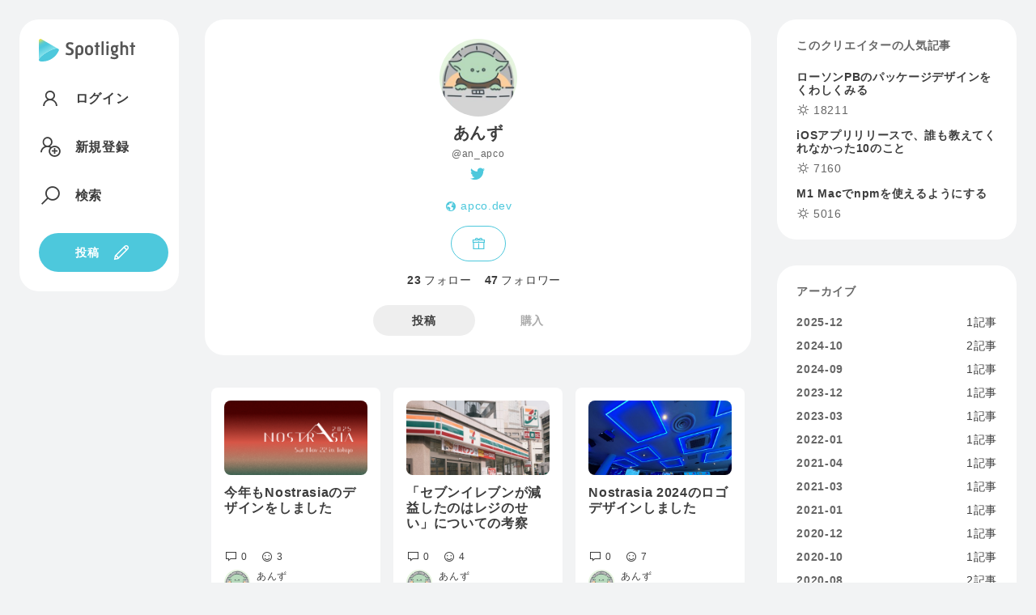

--- FILE ---
content_type: text/html; charset=utf-8
request_url: https://spotlight.soy/an_apco
body_size: 21442
content:
<!DOCTYPE html>
<html lang="ja">
<head>
<title>あんず | Spotlight</title>
    <!-- Common -->
<meta charset="utf-8">
<meta http-equiv="X-UA-Compatible" content="IE=Edge">
<meta name="viewport" content="width=device-width, initial-scale=1">
<link rel="manifest" href="/js/manifest.json">

<script src="/js/jquery/jquery.min.js"></script>
<script src="/js/popper.js/umd/popper.min.js"></script>
<script src="/js/bootstrap/bootstrap.min.js"></script>
<script src="/js/main.js"></script>
<script src="/js/easyqrcode/easy.qrcode.min.js"></script>
<script src="https://cdn.jsdelivr.net/npm/gasparesganga-jquery-loading-overlay@2.1.7/dist/loadingoverlay.min.js"></script>

<link rel="stylesheet" href="https://maxst.icons8.com/vue-static/landings/line-awesome/line-awesome/1.3.0/css/line-awesome.min.css">
<link rel="stylesheet" type="text/css" href="/css/bootstrap/bootstrap.min.css">
<link rel="stylesheet" type="text/css" href="/css/style.css">

<script src="/js/showdown/showdown.min.js"></script>
<script src="/js/moment/moment.min.js"></script>
<script src="/js/moment/locale/ja.js"></script>


<link rel="apple-touch-icon" sizes="180x180" href="/images/favicon/apple-touch-icon.png">
<link rel="icon" type="image/png" sizes="32x32" href="/images/favicon/favicon-32x32.png">
<link rel="icon" type="image/png" sizes="16x16" href="/images/favicon/favicon-16x16.png">
<link rel="manifest" href="/images/favicon/site.webmanifest">
<link rel="mask-icon" href="/images/favicon/safari-pinned-tab.svg" color="#4dc8dc">
<meta name="msapplication-TileColor" content="#4dc8dc">
<meta name="theme-color" content="#ffffff">

<meta name="apple-mobile-web-app-capable" content="yes">
<link rel="apple-touch-startup-image" href="/images/splash/launch-640x1136.png" media="(device-width: 320px) and (device-height: 568px) and (-webkit-device-pixel-ratio: 2) and (orientation: portrait)"><!-- 5SE -->
<link rel="apple-touch-startup-image" href="/images/splash/launch-750x1334.png" media="(device-width: 375px) and (device-height: 667px) and (-webkit-device-pixel-ratio: 2) and (orientation: portrait)"><!-- 6,6S,7,7S,8 -->
<link rel="apple-touch-startup-image" href="/images/splash/launch-1242x2208.png" media="(device-width: 414px) and (device-height: 736px) and (-webkit-device-pixel-ratio: 3) and (orientation: portrait)"><!-- Plus -->
<link rel="apple-touch-startup-image" href="/images/splash/launch-1125x2436.png" media="(device-width: 375px) and (device-height: 812px) and (-webkit-device-pixel-ratio: 3) and (orientation: portrait)"><!-- X -->
<link rel="apple-touch-startup-image" href="/images/splash/launch-828x1792.png" media="(device-width: 414px) and (device-height: 896px) and (-webkit-device-pixel-ratio: 2) and (orientation: portrait)"><!-- XR -->
<link rel="apple-touch-startup-image" href="/images/splash/launch-1242x2688.png" media="(device-width: 414px) and (device-height: 896px) and (-webkit-device-pixel-ratio: 3) and (orientation: portrait)"><!-- XS Max -->
<link rel="apple-touch-startup-image" href="/images/splash/launch-1536x2048.png" media="(min-device-width: 768px) and (max-device-width: 1024px) and (-webkit-min-device-pixel-ratio: 2) and (orientation: portrait)"><!-- ipad mini 4, ipad -->
<link rel="apple-touch-startup-image" href="/images/splash/launch-1668x2224.png" media="(min-device-width: 834px) and (max-device-width: 834px) and (-webkit-min-device-pixel-ratio: 2) and (orientation: portrait)"><!-- iPad Pro 10.5~11 -->
<link rel="apple-touch-startup-image" href="/images/splash/launch-2048x2732.png" media="(min-device-width: 1024px) and (max-device-width: 1024px) and (-webkit-min-device-pixel-ratio: 2) and (orientation: portrait)"><!-- iPad Pro 12.9 -->

<!-- Global site tag (gtag.js) - Google Analytics -->
<script async src="https://www.googletagmanager.com/gtag/js?id=G-C4Y22C57GK"></script>
<script>
  window.dataLayer = window.dataLayer || [];
  function gtag(){dataLayer.push(arguments);}
  gtag('js', new Date());

  gtag('config', 'G-C4Y22C57GK');
</script>

    <meta property="fb:app_id" content="3006139566092718">
    
      <meta property="og:url" content="https://spotlight.soy/an_apco" />
      <meta property="og:type" content="website" />
      <meta property="og:title" content="あんず" />
      <meta property="og:description" content="" />
      <meta property="og:site_name" content="Spotlight" />
      <meta property="og:image" content="https://s3-ap-northeast-1.amazonaws.com/spotlight-s3-001/user/67_20210224_185614_55BDA2CB-4ECA-4506-9067-80335BA88EF0.jpeg" />
      <meta name="twitter:card" content="summary" />
      <meta name="twitter:image" content="https://s3-ap-northeast-1.amazonaws.com/spotlight-s3-001/user/67_20210224_185614_55BDA2CB-4ECA-4506-9067-80335BA88EF0.jpeg">
   
    <script src="https://unpkg.com/@zxing/library@0.15.2"></script>
    <script src="/js/bolt11.min.js"></script>
</head>
<body class="flex flex-center flex-start">
  <div class="side-left">
    <header class="bg bg-w">
  <textarea id="locale" hidden>ja</textarea>
  <a href="/" aria-label="Spotlight">
    <div class="logo logo--text">
      <svg xmlns="http://www.w3.org/2000/svg" viewBox="0 0 1400.6 330.3">
        <style>
          .path1{fill:#4DC8DC;}
          .path2{fill:url(#gradation1);}
          .path3{fill:var(--logoColor);}
        </style>
        <linearGradient id="gradation1" gradientUnits="userSpaceOnUse" x1="177.733" y1="296.3158" x2="20.5482" y2="0.6943">
          <stop  offset="0" style="stop-color:#AEF4F6"/>
          <stop  offset="0.16" style="stop-color:#9CECF1"/>
          <stop  offset="0.46" style="stop-color:#6DD7E5"/>
          <stop  offset="0.65" style="stop-color:#4DC8DC"/>
          <stop  offset="0.72" style="stop-color:#50C9D9"/>
          <stop  offset="0.77" style="stop-color:#5ACAD0"/>
          <stop  offset="0.82" style="stop-color:#6CCDC0"/>
          <stop  offset="0.86" style="stop-color:#84D2AB"/>
          <stop  offset="0.9" style="stop-color:#A3D78E"/>
          <stop  offset="0.95" style="stop-color:#C9DE6C"/>
          <stop  offset="0.99" style="stop-color:#F6E543"/>
          <stop  offset="1" style="stop-color:#FFE73B"/>
        </linearGradient>
        <path class="path1" d="M279.8,144.5C225.1,114.5,0,252.4,0,305.9c0,17.6,18.2,22.1,27,23c108.8,11.2,213.7-50.8,259.3-149.6C289.3,172.8,299.8,155.4,279.8,144.5z"/>
        <path class="path2" d="M279.8,144.5L35,3.2C23.9-3.3,9.6,0.5,3.1,11.7C1.1,15.2,0,19.2,0,23.4v282.6C0,252.4,225.1,114.5,279.8,144.5z"/>
        <path class="path3" d="M395,201c16.3,5.7,33.2,10.1,50.4,10.1c15.8,0,27.5-9.2,27.5-24.8c0-38.6-79.7-27.5-79.7-87.9
          c0-30.8,25.9-50.1,59.6-50c16.9,0,33.2,3.8,50.1,10.6l-8.4,26.7c-14.7-5.4-27.8-9-41.6-9c-17.7,0-25.6,8.7-25.6,21.2
          c0,35.9,79.7,24.2,79.7,87.9c0,35.6-29.1,53.6-61.5,53.6c-20.4,0-38.4-4.1-56.6-10.6L395,201z M564.2,293.3h-31.8V150.1
          c0-37.6,26.4-59,57.5-59s57.7,21.5,57.7,59.1v29.9c0,40.3-26.4,59.3-55,59.3c-10-0.2-19.7-3-28.3-8.2L564.2,293.3z M589.5,211.9
          c14.2,0,25.9-8.7,25.9-33.2v-27.2c0-22.3-11.2-32.9-25.6-32.9s-25.6,10.6-25.6,32.9v53.1C572.7,208.9,580.8,211.9,589.5,211.9z
           M671.2,152.9c0-40,24.8-61.8,58.5-61.8c34,0,58.8,21.8,58.8,62.1v24.2c0,40-24.8,62-58.8,62c-33.8,0-58.5-22.1-58.5-62.1V152.9z
           M729.7,212c18,0,27.2-11.7,27.2-35.9v-21.5c0-24.2-9.2-35.9-27.2-35.9c-17.7,0-27,11.7-27,35.9V176C702.8,200.3,712,212,729.7,212z
           M829.6,116.8h-17.4l-6-22h23.4V55.6l32.1-5.2v44.3h25v22h-25v119.2h-32.1L829.6,116.8z M911,38.7l31.8-5.4L942.8,236h-31.8
          L911,38.7z M978.8,55c0-10.6,9-18.2,19.1-18.2s19,7.6,19,18.2c0,10.1-8.7,18.5-19.1,18.5S978.8,65.1,978.8,55z M982,94.8h31.8
          l-0.1,141.2H982V94.8z M1096,270.1c19.3,0,29.4-5.7,29.4-14.4c0-18.5-66.9-5.2-66.9-41.7c0-6.8,3.8-13.1,8.7-17.4
          c-13.1-8.4-21-22.9-20.9-40.8v-14.4c0-29.9,21.8-50.1,51.7-50.1c6.9-0.1,13.7,1,20.1,3.3l42.4-3l-1.9,21.2l-16.6,0.8
          c5.2,8.3,7.9,17.9,7.9,27.8v14.4c0,29.7-21.5,49.8-51.7,49.8c-3.7,0-7.5-0.3-11.2-0.8c-1.1,1.2-1.8,2.7-1.9,4.4
          c0,12,72.9,3.8,72.9,44.7c0,26.1-22.6,43.3-61.5,43.2c-19.9,0-39.2-5.2-56-13.4l8.2-25C1064.1,265.4,1079.9,270.1,1096,270.1z
           M1118.6,155.8v-14.4c0-13.1-5.7-22.6-20.7-22.6c-14.7,0-20.4,9.8-20.4,22.6v14.4c0,12.8,5.7,22.9,20.7,22.9
          S1118.6,168.6,1118.6,155.8L1118.6,155.8z M1186.4,36.9h31.8v62.6c6.8-4.1,17.4-8.2,28.3-8.2c28.6,0,52.2,16.1,52.2,56.3v88.4h-31.8
          v-86.5c0-23.7-9.2-30.8-23.4-30.8c-8.7,0-17.2,3-25.3,7.3v109.9h-31.8L1186.4,36.9z M1343.4,117H1326l-6-22h23.4V55.8l32.1-5.2V95
          h25v22h-25v119.2h-32.1L1343.4,117z"/>
      </svg>
    </div>
    <div class="logo logo--symbol">
      <svg xmlns="http://www.w3.org/2000/svg" viewBox="0 0 300 330.3">
        <style>
          .path4{fill:#4DC8DC;}
          .path5{fill:url(#gradation2);}
        </style>
        <linearGradient id="gradation2" gradientUnits="userSpaceOnUse" x1="177.733" y1="296.3158" x2="20.5482" y2="0.6943">
          <stop  offset="0" style="stop-color:#AEF4F6"/>
          <stop  offset="0.16" style="stop-color:#9CECF1"/>
          <stop  offset="0.46" style="stop-color:#6DD7E5"/>
          <stop  offset="0.65" style="stop-color:#4DC8DC"/>
          <stop  offset="0.72" style="stop-color:#50C9D9"/>
          <stop  offset="0.77" style="stop-color:#5ACAD0"/>
          <stop  offset="0.82" style="stop-color:#6CCDC0"/>
          <stop  offset="0.86" style="stop-color:#84D2AB"/>
          <stop  offset="0.9" style="stop-color:#A3D78E"/>
          <stop  offset="0.95" style="stop-color:#C9DE6C"/>
          <stop  offset="0.99" style="stop-color:#F6E543"/>
          <stop  offset="1" style="stop-color:#FFE73B"/>
        </linearGradient>
        <path class="path4" d="M279.8,144.5C225.1,114.5,0,252.4,0,305.9c0,17.6,18.2,22.1,27,23c108.8,11.2,213.7-50.8,259.3-149.6C289.3,172.8,299.8,155.4,279.8,144.5z"/>
        <path class="path5" d="M279.8,144.5L35,3.2C23.9-3.3,9.6,0.5,3.1,11.7C1.1,15.2,0,19.2,0,23.4v282.6C0,252.4,225.1,114.5,279.8,144.5z"/>
      </svg>
    </div>
  </a>
<div class="header-pc">
  <!-- ログイン時 通知なし 通常画面 -->
  
    <nav class="nav nav-main flex">
      <a href="/login" class="flex"><i class="las la-user"></i><span class="nav-text">ログイン</span></a>
      <a href="/register" class="flex"><i class="las la-user-plus"></i><span class="nav-text">新規登録</span></a>
      <a href="/search" class="flex"><i class="las la-search"></i><span class="nav-text">検索</span></a>
    </nav>
  
    <a href="/write" class="button button-icon"><span class="nav-text">投稿</span><i class="las la-pen"></i></a>
</div>
<div class="header-sp">
  
  <nav class="nav nav-main flex flex-nowrap">
    <a href="/login" class="button button-min button-border">ログイン</a>
    <a href="/register" class="button button-min">新規登録</a>
    <a href="/write" aria-label="投稿" class="button button-icon"><i class="las la-pen"></i></a>
  </nav>
  
</div>
</header>

  </div>
  <main class="contents">
    
      <div class="bg bg-w">
        <div class="mb-16 center relative">              
          <div class="mb-16">
              
            <div class="usericon usericon-max mb-8"><img src="https://s3-ap-northeast-1.amazonaws.com/spotlight-s3-001/user/67_20210224_185614_55BDA2CB-4ECA-4506-9067-80335BA88EF0.jpeg" alt="あんず"></div>
            <h2 class="username flex flex-center mb-8">
              あんず
              
            </h2>
            <div class="S gray flex flex-center mb-2" id="userinfo" data-user_id="67" data-account_id="an_apco">
              @an_apco
            </div>
            
              <a href="https://twitter.com/an_apco" target="_blank" rel="noopener" aria-label="Twitter" class="mb-12"><i class="lab la-twitter blue"></i></a>
            
              <p class="mb-8"></p>
            
              <div class="url blue flex flex-center icon--text">
                <i class="las la-globe icon-16"></i>
                <a href="https://apco.dev" target="_blank" rel="noopener">apco.dev</a>
              </div>
            
          </div>
          <div class="flex flex-center">
            
              <button class="icon-button button-border m-0" data-toggle="modal" data-target="#supportModal"><i class="las la-gift icon-20"></i></button>
            
            
          </div>
        </div>
        <nav class="nav tab tab-other block" id="myTab" role="tablist">
            <a class="nav-item" href="#follow" id="follow-tab" data-toggle="tab" role="tab" aria-controls="follow" aria-selected="false"><span class="bold mr-1">23</span>フォロー</a>
            <a class="nav-item" href="#follower" id="follower-tab" data-toggle="tab" role="tab" aria-controls="follower" aria-selected="false"><span class="bold mr-1">47</span>フォロワー</a>
            <a class="nav-item active" href="#post" id="post-tab" data-toggle="tab" role="tab" aria-controls="post" aria-selected="true">投稿</a>
            <a class="nav-item" href="#purchased" id="purchased-tab" data-toggle="tab" role="tab" aria-controls="purchased" aria-selected="false">購入</a>
             
            
        </nav>
      </div>
      
      <div class="tab-content" id="myTabContent">
        <!-- フォロー -->
        <div class="tab-pane" id="follow" role="tabpanel" aria-labelledby="follow-tab">
           <!-- フォローがあるとき -->
          <div class="bg bg-w" id="follow_more">
            
            <div class="box flex flex-nowrap flex-between">
              <a href="ikuradon" class="flex mr-16 w-100">
                <div class="usericon usericon-min"><img src="https://s3-ap-northeast-1.amazonaws.com/spotlight-s3-001/user/4295_20230307_094703_IMG_0003.jpeg" alt=""></div>
                <div class="flex flex-nowrap">
                  <div class="username ellipsis ellipsis-1 bold">ikuradon</div>
                  <!--span class="user-flag user-flag-20"><svg xmlns="http://www.w3.org/2000/svg" viewBox="0 0 24 24"><path fill="#4DC8DC" d="M22.9,12l-2.8-8.5c-0.1-0.4-0.5-0.7-1-0.7H4.8c-0.5,0-0.9,0.3-1,0.7L1,12c0,0.1,0,0.2-0.1,0.3c0,0.6,0.4,1,1,1l0,0h1.6c0.3,0,0.5,0.2,0.5,0.5l0,0v6.3c0,0.6,0.4,1,1,1h13.7c0.6,0,1-0.4,1-1v-6.3c0-0.3,0.2-0.5,0.5-0.5H22c0.1,0,0.2,0,0.3-0.1C22.8,13.1,23.1,12.6,22.9,12C22.9,12,22.9,12,22.9,12z M16.7,11.5l-5.1,5c-0.4,0.4-1,0.4-1.4,0l-2.9-2.8c-0.4-0.4-0.4-1,0-1.4c0,0,0,0,0,0c0.4-0.4,1-0.4,1.4,0l2.2,2.2l4.4-4.3c0.4-0.4,1.1-0.3,1.4,0.1C17,10.6,17,11.2,16.7,11.5L16.7,11.5z"/></svg></span-->
                </div>
              </a>
              
            </div>
            
            <div class="box flex flex-nowrap flex-between">
              <a href="nc35" class="flex mr-16 w-100">
                <div class="usericon usericon-min"><img src="https://s3-ap-northeast-1.amazonaws.com/spotlight-s3-001/user/alice.png" alt=""></div>
                <div class="flex flex-nowrap">
                  <div class="username ellipsis ellipsis-1 bold">なちや</div>
                  <!--span class="user-flag user-flag-20"><svg xmlns="http://www.w3.org/2000/svg" viewBox="0 0 24 24"><path fill="#4DC8DC" d="M22.9,12l-2.8-8.5c-0.1-0.4-0.5-0.7-1-0.7H4.8c-0.5,0-0.9,0.3-1,0.7L1,12c0,0.1,0,0.2-0.1,0.3c0,0.6,0.4,1,1,1l0,0h1.6c0.3,0,0.5,0.2,0.5,0.5l0,0v6.3c0,0.6,0.4,1,1,1h13.7c0.6,0,1-0.4,1-1v-6.3c0-0.3,0.2-0.5,0.5-0.5H22c0.1,0,0.2,0,0.3-0.1C22.8,13.1,23.1,12.6,22.9,12C22.9,12,22.9,12,22.9,12z M16.7,11.5l-5.1,5c-0.4,0.4-1,0.4-1.4,0l-2.9-2.8c-0.4-0.4-0.4-1,0-1.4c0,0,0,0,0,0c0.4-0.4,1-0.4,1.4,0l2.2,2.2l4.4-4.3c0.4-0.4,1.1-0.3,1.4,0.1C17,10.6,17,11.2,16.7,11.5L16.7,11.5z"/></svg></span-->
                </div>
              </a>
              
            </div>
            
            <div class="box flex flex-nowrap flex-between">
              <a href="ohac" class="flex mr-16 w-100">
                <div class="usericon usericon-min"><img src="https://s3-ap-northeast-1.amazonaws.com/spotlight-s3-001/user/1865_20210110_101813_octoface.png" alt=""></div>
                <div class="flex flex-nowrap">
                  <div class="username ellipsis ellipsis-1 bold">ohac</div>
                  <!--span class="user-flag user-flag-20"><svg xmlns="http://www.w3.org/2000/svg" viewBox="0 0 24 24"><path fill="#4DC8DC" d="M22.9,12l-2.8-8.5c-0.1-0.4-0.5-0.7-1-0.7H4.8c-0.5,0-0.9,0.3-1,0.7L1,12c0,0.1,0,0.2-0.1,0.3c0,0.6,0.4,1,1,1l0,0h1.6c0.3,0,0.5,0.2,0.5,0.5l0,0v6.3c0,0.6,0.4,1,1,1h13.7c0.6,0,1-0.4,1-1v-6.3c0-0.3,0.2-0.5,0.5-0.5H22c0.1,0,0.2,0,0.3-0.1C22.8,13.1,23.1,12.6,22.9,12C22.9,12,22.9,12,22.9,12z M16.7,11.5l-5.1,5c-0.4,0.4-1,0.4-1.4,0l-2.9-2.8c-0.4-0.4-0.4-1,0-1.4c0,0,0,0,0,0c0.4-0.4,1-0.4,1.4,0l2.2,2.2l4.4-4.3c0.4-0.4,1.1-0.3,1.4,0.1C17,10.6,17,11.2,16.7,11.5L16.7,11.5z"/></svg></span-->
                </div>
              </a>
              
            </div>
            
            <div class="box flex flex-nowrap flex-between">
              <a href="yutaro" class="flex mr-16 w-100">
                <div class="usericon usericon-min"><img src="https://s3-ap-northeast-1.amazonaws.com/spotlight-s3-001/user/4301_20230910_041852_IMG_8168.jpeg" alt=""></div>
                <div class="flex flex-nowrap">
                  <div class="username ellipsis ellipsis-1 bold">yutaro</div>
                  <!--span class="user-flag user-flag-20"><svg xmlns="http://www.w3.org/2000/svg" viewBox="0 0 24 24"><path fill="#4DC8DC" d="M22.9,12l-2.8-8.5c-0.1-0.4-0.5-0.7-1-0.7H4.8c-0.5,0-0.9,0.3-1,0.7L1,12c0,0.1,0,0.2-0.1,0.3c0,0.6,0.4,1,1,1l0,0h1.6c0.3,0,0.5,0.2,0.5,0.5l0,0v6.3c0,0.6,0.4,1,1,1h13.7c0.6,0,1-0.4,1-1v-6.3c0-0.3,0.2-0.5,0.5-0.5H22c0.1,0,0.2,0,0.3-0.1C22.8,13.1,23.1,12.6,22.9,12C22.9,12,22.9,12,22.9,12z M16.7,11.5l-5.1,5c-0.4,0.4-1,0.4-1.4,0l-2.9-2.8c-0.4-0.4-0.4-1,0-1.4c0,0,0,0,0,0c0.4-0.4,1-0.4,1.4,0l2.2,2.2l4.4-4.3c0.4-0.4,1.1-0.3,1.4,0.1C17,10.6,17,11.2,16.7,11.5L16.7,11.5z"/></svg></span-->
                </div>
              </a>
              
            </div>
            
            <div class="box flex flex-nowrap flex-between">
              <a href="bCHHUITIozleGg61" class="flex mr-16 w-100">
                <div class="usericon usericon-min"><img src="https://s3-ap-northeast-1.amazonaws.com/spotlight-s3-001/user/2197_20210227_205349_Gallery_1614092616148.jpeg" alt=""></div>
                <div class="flex flex-nowrap">
                  <div class="username ellipsis ellipsis-1 bold">Midoyoshi</div>
                  <!--span class="user-flag user-flag-20"><svg xmlns="http://www.w3.org/2000/svg" viewBox="0 0 24 24"><path fill="#4DC8DC" d="M22.9,12l-2.8-8.5c-0.1-0.4-0.5-0.7-1-0.7H4.8c-0.5,0-0.9,0.3-1,0.7L1,12c0,0.1,0,0.2-0.1,0.3c0,0.6,0.4,1,1,1l0,0h1.6c0.3,0,0.5,0.2,0.5,0.5l0,0v6.3c0,0.6,0.4,1,1,1h13.7c0.6,0,1-0.4,1-1v-6.3c0-0.3,0.2-0.5,0.5-0.5H22c0.1,0,0.2,0,0.3-0.1C22.8,13.1,23.1,12.6,22.9,12C22.9,12,22.9,12,22.9,12z M16.7,11.5l-5.1,5c-0.4,0.4-1,0.4-1.4,0l-2.9-2.8c-0.4-0.4-0.4-1,0-1.4c0,0,0,0,0,0c0.4-0.4,1-0.4,1.4,0l2.2,2.2l4.4-4.3c0.4-0.4,1.1-0.3,1.4,0.1C17,10.6,17,11.2,16.7,11.5L16.7,11.5z"/></svg></span-->
                </div>
              </a>
              
            </div>
            
            <div class="box flex flex-nowrap flex-between">
              <a href="1312" class="flex mr-16 w-100">
                <div class="usericon usericon-min"><img src="https://s3-ap-northeast-1.amazonaws.com/spotlight-s3-001/user/1312_20200711_005439_C74D44BC-B14C-49F0-AC40-BAC5029DEB9B.jpeg" alt=""></div>
                <div class="flex flex-nowrap">
                  <div class="username ellipsis ellipsis-1 bold">あるひ</div>
                  <!--span class="user-flag user-flag-20"><svg xmlns="http://www.w3.org/2000/svg" viewBox="0 0 24 24"><path fill="#4DC8DC" d="M22.9,12l-2.8-8.5c-0.1-0.4-0.5-0.7-1-0.7H4.8c-0.5,0-0.9,0.3-1,0.7L1,12c0,0.1,0,0.2-0.1,0.3c0,0.6,0.4,1,1,1l0,0h1.6c0.3,0,0.5,0.2,0.5,0.5l0,0v6.3c0,0.6,0.4,1,1,1h13.7c0.6,0,1-0.4,1-1v-6.3c0-0.3,0.2-0.5,0.5-0.5H22c0.1,0,0.2,0,0.3-0.1C22.8,13.1,23.1,12.6,22.9,12C22.9,12,22.9,12,22.9,12z M16.7,11.5l-5.1,5c-0.4,0.4-1,0.4-1.4,0l-2.9-2.8c-0.4-0.4-0.4-1,0-1.4c0,0,0,0,0,0c0.4-0.4,1-0.4,1.4,0l2.2,2.2l4.4-4.3c0.4-0.4,1.1-0.3,1.4,0.1C17,10.6,17,11.2,16.7,11.5L16.7,11.5z"/></svg></span-->
                </div>
              </a>
              
            </div>
            
            <div class="box flex flex-nowrap flex-between">
              <a href="izuru_shinonome" class="flex mr-16 w-100">
                <div class="usericon usericon-min"><img src="https://s3-ap-northeast-1.amazonaws.com/spotlight-s3-001/user/2234_20210619_093744_東雲いづるアイコン400.png" alt=""></div>
                <div class="flex flex-nowrap">
                  <div class="username ellipsis ellipsis-1 bold">東雲いづる</div>
                  <!--span class="user-flag user-flag-20"><svg xmlns="http://www.w3.org/2000/svg" viewBox="0 0 24 24"><path fill="#4DC8DC" d="M22.9,12l-2.8-8.5c-0.1-0.4-0.5-0.7-1-0.7H4.8c-0.5,0-0.9,0.3-1,0.7L1,12c0,0.1,0,0.2-0.1,0.3c0,0.6,0.4,1,1,1l0,0h1.6c0.3,0,0.5,0.2,0.5,0.5l0,0v6.3c0,0.6,0.4,1,1,1h13.7c0.6,0,1-0.4,1-1v-6.3c0-0.3,0.2-0.5,0.5-0.5H22c0.1,0,0.2,0,0.3-0.1C22.8,13.1,23.1,12.6,22.9,12C22.9,12,22.9,12,22.9,12z M16.7,11.5l-5.1,5c-0.4,0.4-1,0.4-1.4,0l-2.9-2.8c-0.4-0.4-0.4-1,0-1.4c0,0,0,0,0,0c0.4-0.4,1-0.4,1.4,0l2.2,2.2l4.4-4.3c0.4-0.4,1.1-0.3,1.4,0.1C17,10.6,17,11.2,16.7,11.5L16.7,11.5z"/></svg></span-->
                </div>
              </a>
              
            </div>
            
            <div class="box flex flex-nowrap flex-between">
              <a href="1924" class="flex mr-16 w-100">
                <div class="usericon usericon-min"><img src="https://s3-ap-northeast-1.amazonaws.com/spotlight-s3-001/user/1924_20210126_191814_41F806B8-1EC9-4288-B580-8A48BADC5B6C.jpeg" alt=""></div>
                <div class="flex flex-nowrap">
                  <div class="username ellipsis ellipsis-1 bold">Lmona</div>
                  <!--span class="user-flag user-flag-20"><svg xmlns="http://www.w3.org/2000/svg" viewBox="0 0 24 24"><path fill="#4DC8DC" d="M22.9,12l-2.8-8.5c-0.1-0.4-0.5-0.7-1-0.7H4.8c-0.5,0-0.9,0.3-1,0.7L1,12c0,0.1,0,0.2-0.1,0.3c0,0.6,0.4,1,1,1l0,0h1.6c0.3,0,0.5,0.2,0.5,0.5l0,0v6.3c0,0.6,0.4,1,1,1h13.7c0.6,0,1-0.4,1-1v-6.3c0-0.3,0.2-0.5,0.5-0.5H22c0.1,0,0.2,0,0.3-0.1C22.8,13.1,23.1,12.6,22.9,12C22.9,12,22.9,12,22.9,12z M16.7,11.5l-5.1,5c-0.4,0.4-1,0.4-1.4,0l-2.9-2.8c-0.4-0.4-0.4-1,0-1.4c0,0,0,0,0,0c0.4-0.4,1-0.4,1.4,0l2.2,2.2l4.4-4.3c0.4-0.4,1.1-0.3,1.4,0.1C17,10.6,17,11.2,16.7,11.5L16.7,11.5z"/></svg></span-->
                </div>
              </a>
              
            </div>
            
            <div class="box flex flex-nowrap flex-between">
              <a href="31" class="flex mr-16 w-100">
                <div class="usericon usericon-min"><img src="https://s3-ap-northeast-1.amazonaws.com/spotlight-s3-001/user/31_zLh9zdFi_400x400.jpg" alt=""></div>
                <div class="flex flex-nowrap">
                  <div class="username ellipsis ellipsis-1 bold">まのまちゃん/manomachan</div>
                  <!--span class="user-flag user-flag-20"><svg xmlns="http://www.w3.org/2000/svg" viewBox="0 0 24 24"><path fill="#4DC8DC" d="M22.9,12l-2.8-8.5c-0.1-0.4-0.5-0.7-1-0.7H4.8c-0.5,0-0.9,0.3-1,0.7L1,12c0,0.1,0,0.2-0.1,0.3c0,0.6,0.4,1,1,1l0,0h1.6c0.3,0,0.5,0.2,0.5,0.5l0,0v6.3c0,0.6,0.4,1,1,1h13.7c0.6,0,1-0.4,1-1v-6.3c0-0.3,0.2-0.5,0.5-0.5H22c0.1,0,0.2,0,0.3-0.1C22.8,13.1,23.1,12.6,22.9,12C22.9,12,22.9,12,22.9,12z M16.7,11.5l-5.1,5c-0.4,0.4-1,0.4-1.4,0l-2.9-2.8c-0.4-0.4-0.4-1,0-1.4c0,0,0,0,0,0c0.4-0.4,1-0.4,1.4,0l2.2,2.2l4.4-4.3c0.4-0.4,1.1-0.3,1.4,0.1C17,10.6,17,11.2,16.7,11.5L16.7,11.5z"/></svg></span-->
                </div>
              </a>
              
            </div>
            
            <div class="box flex flex-nowrap flex-between">
              <a href="1778" class="flex mr-16 w-100">
                <div class="usericon usericon-min"><img src="https://s3-ap-northeast-1.amazonaws.com/spotlight-s3-001/user/1778_20210101_051127_BC83C023-242D-4797-A6DE-935E73C57614.jpeg" alt=""></div>
                <div class="flex flex-nowrap">
                  <div class="username ellipsis ellipsis-1 bold">S</div>
                  <!--span class="user-flag user-flag-20"><svg xmlns="http://www.w3.org/2000/svg" viewBox="0 0 24 24"><path fill="#4DC8DC" d="M22.9,12l-2.8-8.5c-0.1-0.4-0.5-0.7-1-0.7H4.8c-0.5,0-0.9,0.3-1,0.7L1,12c0,0.1,0,0.2-0.1,0.3c0,0.6,0.4,1,1,1l0,0h1.6c0.3,0,0.5,0.2,0.5,0.5l0,0v6.3c0,0.6,0.4,1,1,1h13.7c0.6,0,1-0.4,1-1v-6.3c0-0.3,0.2-0.5,0.5-0.5H22c0.1,0,0.2,0,0.3-0.1C22.8,13.1,23.1,12.6,22.9,12C22.9,12,22.9,12,22.9,12z M16.7,11.5l-5.1,5c-0.4,0.4-1,0.4-1.4,0l-2.9-2.8c-0.4-0.4-0.4-1,0-1.4c0,0,0,0,0,0c0.4-0.4,1-0.4,1.4,0l2.2,2.2l4.4-4.3c0.4-0.4,1.1-0.3,1.4,0.1C17,10.6,17,11.2,16.7,11.5L16.7,11.5z"/></svg></span-->
                </div>
              </a>
              
            </div>
            
            <div class="box flex flex-nowrap flex-between">
              <a href="test" class="flex mr-16 w-100">
                <div class="usericon usericon-min"><img src="https://s3-ap-northeast-1.amazonaws.com/spotlight-s3-001/user/6_kan.png" alt=""></div>
                <div class="flex flex-nowrap">
                  <div class="username ellipsis ellipsis-1 bold">Motokan</div>
                  <!--span class="user-flag user-flag-20"><svg xmlns="http://www.w3.org/2000/svg" viewBox="0 0 24 24"><path fill="#4DC8DC" d="M22.9,12l-2.8-8.5c-0.1-0.4-0.5-0.7-1-0.7H4.8c-0.5,0-0.9,0.3-1,0.7L1,12c0,0.1,0,0.2-0.1,0.3c0,0.6,0.4,1,1,1l0,0h1.6c0.3,0,0.5,0.2,0.5,0.5l0,0v6.3c0,0.6,0.4,1,1,1h13.7c0.6,0,1-0.4,1-1v-6.3c0-0.3,0.2-0.5,0.5-0.5H22c0.1,0,0.2,0,0.3-0.1C22.8,13.1,23.1,12.6,22.9,12C22.9,12,22.9,12,22.9,12z M16.7,11.5l-5.1,5c-0.4,0.4-1,0.4-1.4,0l-2.9-2.8c-0.4-0.4-0.4-1,0-1.4c0,0,0,0,0,0c0.4-0.4,1-0.4,1.4,0l2.2,2.2l4.4-4.3c0.4-0.4,1.1-0.3,1.4,0.1C17,10.6,17,11.2,16.7,11.5L16.7,11.5z"/></svg></span-->
                </div>
              </a>
              
            </div>
            
            <div class="box flex flex-nowrap flex-between">
              <a href="1380" class="flex mr-16 w-100">
                <div class="usericon usericon-min"><img src="https://s3-ap-northeast-1.amazonaws.com/spotlight-s3-001/user/1380_20231221_204635_6e97f4526497e36ebacfa68b94d76486_400x400.png" alt=""></div>
                <div class="flex flex-nowrap">
                  <div class="username ellipsis ellipsis-1 bold">akipponn</div>
                  <!--span class="user-flag user-flag-20"><svg xmlns="http://www.w3.org/2000/svg" viewBox="0 0 24 24"><path fill="#4DC8DC" d="M22.9,12l-2.8-8.5c-0.1-0.4-0.5-0.7-1-0.7H4.8c-0.5,0-0.9,0.3-1,0.7L1,12c0,0.1,0,0.2-0.1,0.3c0,0.6,0.4,1,1,1l0,0h1.6c0.3,0,0.5,0.2,0.5,0.5l0,0v6.3c0,0.6,0.4,1,1,1h13.7c0.6,0,1-0.4,1-1v-6.3c0-0.3,0.2-0.5,0.5-0.5H22c0.1,0,0.2,0,0.3-0.1C22.8,13.1,23.1,12.6,22.9,12C22.9,12,22.9,12,22.9,12z M16.7,11.5l-5.1,5c-0.4,0.4-1,0.4-1.4,0l-2.9-2.8c-0.4-0.4-0.4-1,0-1.4c0,0,0,0,0,0c0.4-0.4,1-0.4,1.4,0l2.2,2.2l4.4-4.3c0.4-0.4,1.1-0.3,1.4,0.1C17,10.6,17,11.2,16.7,11.5L16.7,11.5z"/></svg></span-->
                </div>
              </a>
              
            </div>
            
          </div>
            
              <button class="button-more" id="button-follow" onclick="followmore();">もっとみる</button>
            
          
        </div>
        <!-- フォロワー -->
        <div class="tab-pane" id="follower" role="tabpanel" aria-labelledby="follower-tab">
           <!-- フォロワーがあるとき -->
          <div class="bg bg-w" id="follower_more">
            
            <div class="box flex flex-nowrap flex-between">
              <a href="kanna" class="flex mr-16 w-100">
                <div class="usericon usericon-min"><img src="https://s3-ap-northeast-1.amazonaws.com/spotlight-s3-001/user/1120_20200406_091954_kanpen_bitcoin.png" alt=""></div>
                <div class="flex flex-nowrap">
                  <div class="username ellipsis ellipsis-1 bold">かんな</div>
                  <!--span class="user-flag user-flag-20"><svg xmlns="http://www.w3.org/2000/svg" viewBox="0 0 24 24"><path fill="#4DC8DC" d="M22.9,12l-2.8-8.5c-0.1-0.4-0.5-0.7-1-0.7H4.8c-0.5,0-0.9,0.3-1,0.7L1,12c0,0.1,0,0.2-0.1,0.3c0,0.6,0.4,1,1,1l0,0h1.6c0.3,0,0.5,0.2,0.5,0.5l0,0v6.3c0,0.6,0.4,1,1,1h13.7c0.6,0,1-0.4,1-1v-6.3c0-0.3,0.2-0.5,0.5-0.5H22c0.1,0,0.2,0,0.3-0.1C22.8,13.1,23.1,12.6,22.9,12C22.9,12,22.9,12,22.9,12z M16.7,11.5l-5.1,5c-0.4,0.4-1,0.4-1.4,0l-2.9-2.8c-0.4-0.4-0.4-1,0-1.4c0,0,0,0,0,0c0.4-0.4,1-0.4,1.4,0l2.2,2.2l4.4-4.3c0.4-0.4,1.1-0.3,1.4,0.1C17,10.6,17,11.2,16.7,11.5L16.7,11.5z"/></svg></span-->
                </div>
              </a>
              
            </div>
            
            <div class="box flex flex-nowrap flex-between">
              <a href="ahlong663" class="flex mr-16 w-100">
                <div class="usericon usericon-min"><img src="https://s3-ap-northeast-1.amazonaws.com/spotlight-s3-001/user/3655_20220413_150528_0B9BC643-0E01-4D18-B51B-F5917D56C9D9.png" alt=""></div>
                <div class="flex flex-nowrap">
                  <div class="username ellipsis ellipsis-1 bold">ahlong</div>
                  <!--span class="user-flag user-flag-20"><svg xmlns="http://www.w3.org/2000/svg" viewBox="0 0 24 24"><path fill="#4DC8DC" d="M22.9,12l-2.8-8.5c-0.1-0.4-0.5-0.7-1-0.7H4.8c-0.5,0-0.9,0.3-1,0.7L1,12c0,0.1,0,0.2-0.1,0.3c0,0.6,0.4,1,1,1l0,0h1.6c0.3,0,0.5,0.2,0.5,0.5l0,0v6.3c0,0.6,0.4,1,1,1h13.7c0.6,0,1-0.4,1-1v-6.3c0-0.3,0.2-0.5,0.5-0.5H22c0.1,0,0.2,0,0.3-0.1C22.8,13.1,23.1,12.6,22.9,12C22.9,12,22.9,12,22.9,12z M16.7,11.5l-5.1,5c-0.4,0.4-1,0.4-1.4,0l-2.9-2.8c-0.4-0.4-0.4-1,0-1.4c0,0,0,0,0,0c0.4-0.4,1-0.4,1.4,0l2.2,2.2l4.4-4.3c0.4-0.4,1.1-0.3,1.4,0.1C17,10.6,17,11.2,16.7,11.5L16.7,11.5z"/></svg></span-->
                </div>
              </a>
              
            </div>
            
            <div class="box flex flex-nowrap flex-between">
              <a href="fkHqzxrm3wGmrUOc" class="flex mr-16 w-100">
                <div class="usericon usericon-min"><img src="https://s3-ap-northeast-1.amazonaws.com/spotlight-s3-001/user/3818_20230105_124852_dI6UgN8Y.jpg" alt=""></div>
                <div class="flex flex-nowrap">
                  <div class="username ellipsis ellipsis-1 bold">むらぴぃ</div>
                  <!--span class="user-flag user-flag-20"><svg xmlns="http://www.w3.org/2000/svg" viewBox="0 0 24 24"><path fill="#4DC8DC" d="M22.9,12l-2.8-8.5c-0.1-0.4-0.5-0.7-1-0.7H4.8c-0.5,0-0.9,0.3-1,0.7L1,12c0,0.1,0,0.2-0.1,0.3c0,0.6,0.4,1,1,1l0,0h1.6c0.3,0,0.5,0.2,0.5,0.5l0,0v6.3c0,0.6,0.4,1,1,1h13.7c0.6,0,1-0.4,1-1v-6.3c0-0.3,0.2-0.5,0.5-0.5H22c0.1,0,0.2,0,0.3-0.1C22.8,13.1,23.1,12.6,22.9,12C22.9,12,22.9,12,22.9,12z M16.7,11.5l-5.1,5c-0.4,0.4-1,0.4-1.4,0l-2.9-2.8c-0.4-0.4-0.4-1,0-1.4c0,0,0,0,0,0c0.4-0.4,1-0.4,1.4,0l2.2,2.2l4.4-4.3c0.4-0.4,1.1-0.3,1.4,0.1C17,10.6,17,11.2,16.7,11.5L16.7,11.5z"/></svg></span-->
                </div>
              </a>
              
            </div>
            
            <div class="box flex flex-nowrap flex-between">
              <a href="cLXOFW5TyMgIsRBj" class="flex mr-16 w-100">
                <div class="usericon usericon-min"><img src="https://s3-ap-northeast-1.amazonaws.com/spotlight-s3-001/user/4795_20240927_151855_takomipan_circlefit.jpg" alt=""></div>
                <div class="flex flex-nowrap">
                  <div class="username ellipsis ellipsis-1 bold">koteitan</div>
                  <!--span class="user-flag user-flag-20"><svg xmlns="http://www.w3.org/2000/svg" viewBox="0 0 24 24"><path fill="#4DC8DC" d="M22.9,12l-2.8-8.5c-0.1-0.4-0.5-0.7-1-0.7H4.8c-0.5,0-0.9,0.3-1,0.7L1,12c0,0.1,0,0.2-0.1,0.3c0,0.6,0.4,1,1,1l0,0h1.6c0.3,0,0.5,0.2,0.5,0.5l0,0v6.3c0,0.6,0.4,1,1,1h13.7c0.6,0,1-0.4,1-1v-6.3c0-0.3,0.2-0.5,0.5-0.5H22c0.1,0,0.2,0,0.3-0.1C22.8,13.1,23.1,12.6,22.9,12C22.9,12,22.9,12,22.9,12z M16.7,11.5l-5.1,5c-0.4,0.4-1,0.4-1.4,0l-2.9-2.8c-0.4-0.4-0.4-1,0-1.4c0,0,0,0,0,0c0.4-0.4,1-0.4,1.4,0l2.2,2.2l4.4-4.3c0.4-0.4,1.1-0.3,1.4,0.1C17,10.6,17,11.2,16.7,11.5L16.7,11.5z"/></svg></span-->
                </div>
              </a>
              
            </div>
            
            <div class="box flex flex-nowrap flex-between">
              <a href="mishi" class="flex mr-16 w-100">
                <div class="usericon usericon-min"><img src="https://pbs.twimg.com/profile_images/1718364280549179392/OwSkL8eh_normal.jpg" alt=""></div>
                <div class="flex flex-nowrap">
                  <div class="username ellipsis ellipsis-1 bold">M Ishida</div>
                  <!--span class="user-flag user-flag-20"><svg xmlns="http://www.w3.org/2000/svg" viewBox="0 0 24 24"><path fill="#4DC8DC" d="M22.9,12l-2.8-8.5c-0.1-0.4-0.5-0.7-1-0.7H4.8c-0.5,0-0.9,0.3-1,0.7L1,12c0,0.1,0,0.2-0.1,0.3c0,0.6,0.4,1,1,1l0,0h1.6c0.3,0,0.5,0.2,0.5,0.5l0,0v6.3c0,0.6,0.4,1,1,1h13.7c0.6,0,1-0.4,1-1v-6.3c0-0.3,0.2-0.5,0.5-0.5H22c0.1,0,0.2,0,0.3-0.1C22.8,13.1,23.1,12.6,22.9,12C22.9,12,22.9,12,22.9,12z M16.7,11.5l-5.1,5c-0.4,0.4-1,0.4-1.4,0l-2.9-2.8c-0.4-0.4-0.4-1,0-1.4c0,0,0,0,0,0c0.4-0.4,1-0.4,1.4,0l2.2,2.2l4.4-4.3c0.4-0.4,1.1-0.3,1.4,0.1C17,10.6,17,11.2,16.7,11.5L16.7,11.5z"/></svg></span-->
                </div>
              </a>
              
            </div>
            
            <div class="box flex flex-nowrap flex-between">
              <a href="" class="flex mr-16 w-100">
                <div class="usericon usericon-min"><img src="" alt=""></div>
                <div class="flex flex-nowrap">
                  <div class="username ellipsis ellipsis-1 bold"></div>
                  <!--span class="user-flag user-flag-20"><svg xmlns="http://www.w3.org/2000/svg" viewBox="0 0 24 24"><path fill="#4DC8DC" d="M22.9,12l-2.8-8.5c-0.1-0.4-0.5-0.7-1-0.7H4.8c-0.5,0-0.9,0.3-1,0.7L1,12c0,0.1,0,0.2-0.1,0.3c0,0.6,0.4,1,1,1l0,0h1.6c0.3,0,0.5,0.2,0.5,0.5l0,0v6.3c0,0.6,0.4,1,1,1h13.7c0.6,0,1-0.4,1-1v-6.3c0-0.3,0.2-0.5,0.5-0.5H22c0.1,0,0.2,0,0.3-0.1C22.8,13.1,23.1,12.6,22.9,12C22.9,12,22.9,12,22.9,12z M16.7,11.5l-5.1,5c-0.4,0.4-1,0.4-1.4,0l-2.9-2.8c-0.4-0.4-0.4-1,0-1.4c0,0,0,0,0,0c0.4-0.4,1-0.4,1.4,0l2.2,2.2l4.4-4.3c0.4-0.4,1.1-0.3,1.4,0.1C17,10.6,17,11.2,16.7,11.5L16.7,11.5z"/></svg></span-->
                </div>
              </a>
              
            </div>
            
            <div class="box flex flex-nowrap flex-between">
              <a href="saharu" class="flex mr-16 w-100">
                <div class="usericon usericon-min"><img src="https://s3-ap-northeast-1.amazonaws.com/spotlight-s3-001/user/4311_20230321_124754_4CD9FCB3-42E5-4AF1-8BAD-4461555C64DD.jpeg" alt=""></div>
                <div class="flex flex-nowrap">
                  <div class="username ellipsis ellipsis-1 bold">彩春</div>
                  <!--span class="user-flag user-flag-20"><svg xmlns="http://www.w3.org/2000/svg" viewBox="0 0 24 24"><path fill="#4DC8DC" d="M22.9,12l-2.8-8.5c-0.1-0.4-0.5-0.7-1-0.7H4.8c-0.5,0-0.9,0.3-1,0.7L1,12c0,0.1,0,0.2-0.1,0.3c0,0.6,0.4,1,1,1l0,0h1.6c0.3,0,0.5,0.2,0.5,0.5l0,0v6.3c0,0.6,0.4,1,1,1h13.7c0.6,0,1-0.4,1-1v-6.3c0-0.3,0.2-0.5,0.5-0.5H22c0.1,0,0.2,0,0.3-0.1C22.8,13.1,23.1,12.6,22.9,12C22.9,12,22.9,12,22.9,12z M16.7,11.5l-5.1,5c-0.4,0.4-1,0.4-1.4,0l-2.9-2.8c-0.4-0.4-0.4-1,0-1.4c0,0,0,0,0,0c0.4-0.4,1-0.4,1.4,0l2.2,2.2l4.4-4.3c0.4-0.4,1.1-0.3,1.4,0.1C17,10.6,17,11.2,16.7,11.5L16.7,11.5z"/></svg></span-->
                </div>
              </a>
              
            </div>
            
            <div class="box flex flex-nowrap flex-between">
              <a href="invertedtriangle" class="flex mr-16 w-100">
                <div class="usericon usericon-min"><img src="https://s3-ap-northeast-1.amazonaws.com/spotlight-s3-001/user/4495_20231202_115147_New icon-2.jpg" alt=""></div>
                <div class="flex flex-nowrap">
                  <div class="username ellipsis ellipsis-1 bold">逆砂 参角</div>
                  <!--span class="user-flag user-flag-20"><svg xmlns="http://www.w3.org/2000/svg" viewBox="0 0 24 24"><path fill="#4DC8DC" d="M22.9,12l-2.8-8.5c-0.1-0.4-0.5-0.7-1-0.7H4.8c-0.5,0-0.9,0.3-1,0.7L1,12c0,0.1,0,0.2-0.1,0.3c0,0.6,0.4,1,1,1l0,0h1.6c0.3,0,0.5,0.2,0.5,0.5l0,0v6.3c0,0.6,0.4,1,1,1h13.7c0.6,0,1-0.4,1-1v-6.3c0-0.3,0.2-0.5,0.5-0.5H22c0.1,0,0.2,0,0.3-0.1C22.8,13.1,23.1,12.6,22.9,12C22.9,12,22.9,12,22.9,12z M16.7,11.5l-5.1,5c-0.4,0.4-1,0.4-1.4,0l-2.9-2.8c-0.4-0.4-0.4-1,0-1.4c0,0,0,0,0,0c0.4-0.4,1-0.4,1.4,0l2.2,2.2l4.4-4.3c0.4-0.4,1.1-0.3,1.4,0.1C17,10.6,17,11.2,16.7,11.5L16.7,11.5z"/></svg></span-->
                </div>
              </a>
              
            </div>
            
            <div class="box flex flex-nowrap flex-between">
              <a href="rira224" class="flex mr-16 w-100">
                <div class="usericon usericon-min"><img src="https://s3-ap-northeast-1.amazonaws.com/spotlight-s3-001/user/4452_20231004_082428_アイコン用マリー_20230818193714_Original.png" alt=""></div>
                <div class="flex flex-nowrap">
                  <div class="username ellipsis ellipsis-1 bold">りら</div>
                  <!--span class="user-flag user-flag-20"><svg xmlns="http://www.w3.org/2000/svg" viewBox="0 0 24 24"><path fill="#4DC8DC" d="M22.9,12l-2.8-8.5c-0.1-0.4-0.5-0.7-1-0.7H4.8c-0.5,0-0.9,0.3-1,0.7L1,12c0,0.1,0,0.2-0.1,0.3c0,0.6,0.4,1,1,1l0,0h1.6c0.3,0,0.5,0.2,0.5,0.5l0,0v6.3c0,0.6,0.4,1,1,1h13.7c0.6,0,1-0.4,1-1v-6.3c0-0.3,0.2-0.5,0.5-0.5H22c0.1,0,0.2,0,0.3-0.1C22.8,13.1,23.1,12.6,22.9,12C22.9,12,22.9,12,22.9,12z M16.7,11.5l-5.1,5c-0.4,0.4-1,0.4-1.4,0l-2.9-2.8c-0.4-0.4-0.4-1,0-1.4c0,0,0,0,0,0c0.4-0.4,1-0.4,1.4,0l2.2,2.2l4.4-4.3c0.4-0.4,1.1-0.3,1.4,0.1C17,10.6,17,11.2,16.7,11.5L16.7,11.5z"/></svg></span-->
                </div>
              </a>
              
            </div>
            
            <div class="box flex flex-nowrap flex-between">
              <a href="nc35" class="flex mr-16 w-100">
                <div class="usericon usericon-min"><img src="https://s3-ap-northeast-1.amazonaws.com/spotlight-s3-001/user/alice.png" alt=""></div>
                <div class="flex flex-nowrap">
                  <div class="username ellipsis ellipsis-1 bold">なちや</div>
                  <!--span class="user-flag user-flag-20"><svg xmlns="http://www.w3.org/2000/svg" viewBox="0 0 24 24"><path fill="#4DC8DC" d="M22.9,12l-2.8-8.5c-0.1-0.4-0.5-0.7-1-0.7H4.8c-0.5,0-0.9,0.3-1,0.7L1,12c0,0.1,0,0.2-0.1,0.3c0,0.6,0.4,1,1,1l0,0h1.6c0.3,0,0.5,0.2,0.5,0.5l0,0v6.3c0,0.6,0.4,1,1,1h13.7c0.6,0,1-0.4,1-1v-6.3c0-0.3,0.2-0.5,0.5-0.5H22c0.1,0,0.2,0,0.3-0.1C22.8,13.1,23.1,12.6,22.9,12C22.9,12,22.9,12,22.9,12z M16.7,11.5l-5.1,5c-0.4,0.4-1,0.4-1.4,0l-2.9-2.8c-0.4-0.4-0.4-1,0-1.4c0,0,0,0,0,0c0.4-0.4,1-0.4,1.4,0l2.2,2.2l4.4-4.3c0.4-0.4,1.1-0.3,1.4,0.1C17,10.6,17,11.2,16.7,11.5L16.7,11.5z"/></svg></span-->
                </div>
              </a>
              
            </div>
            
            <div class="box flex flex-nowrap flex-between">
              <a href="whitecat" class="flex mr-16 w-100">
                <div class="usericon usericon-min"><img src="https://s3-ap-northeast-1.amazonaws.com/spotlight-s3-001/user/4439_20230911_095453_00000-7-0.jpg" alt=""></div>
                <div class="flex flex-nowrap">
                  <div class="username ellipsis ellipsis-1 bold">whitecat</div>
                  <!--span class="user-flag user-flag-20"><svg xmlns="http://www.w3.org/2000/svg" viewBox="0 0 24 24"><path fill="#4DC8DC" d="M22.9,12l-2.8-8.5c-0.1-0.4-0.5-0.7-1-0.7H4.8c-0.5,0-0.9,0.3-1,0.7L1,12c0,0.1,0,0.2-0.1,0.3c0,0.6,0.4,1,1,1l0,0h1.6c0.3,0,0.5,0.2,0.5,0.5l0,0v6.3c0,0.6,0.4,1,1,1h13.7c0.6,0,1-0.4,1-1v-6.3c0-0.3,0.2-0.5,0.5-0.5H22c0.1,0,0.2,0,0.3-0.1C22.8,13.1,23.1,12.6,22.9,12C22.9,12,22.9,12,22.9,12z M16.7,11.5l-5.1,5c-0.4,0.4-1,0.4-1.4,0l-2.9-2.8c-0.4-0.4-0.4-1,0-1.4c0,0,0,0,0,0c0.4-0.4,1-0.4,1.4,0l2.2,2.2l4.4-4.3c0.4-0.4,1.1-0.3,1.4,0.1C17,10.6,17,11.2,16.7,11.5L16.7,11.5z"/></svg></span-->
                </div>
              </a>
              
            </div>
            
            <div class="box flex flex-nowrap flex-between">
              <a href="kunigaku" class="flex mr-16 w-100">
                <div class="usericon usericon-min"><img src="https://s3-ap-northeast-1.amazonaws.com/spotlight-s3-001/user/4432_20231215_083916_56b123b841bb148c9a067dd9ee6f631b75a254d8ae789d7f1e78b9db05a66580.jpg" alt=""></div>
                <div class="flex flex-nowrap">
                  <div class="username ellipsis ellipsis-1 bold">kunigaku</div>
                  <!--span class="user-flag user-flag-20"><svg xmlns="http://www.w3.org/2000/svg" viewBox="0 0 24 24"><path fill="#4DC8DC" d="M22.9,12l-2.8-8.5c-0.1-0.4-0.5-0.7-1-0.7H4.8c-0.5,0-0.9,0.3-1,0.7L1,12c0,0.1,0,0.2-0.1,0.3c0,0.6,0.4,1,1,1l0,0h1.6c0.3,0,0.5,0.2,0.5,0.5l0,0v6.3c0,0.6,0.4,1,1,1h13.7c0.6,0,1-0.4,1-1v-6.3c0-0.3,0.2-0.5,0.5-0.5H22c0.1,0,0.2,0,0.3-0.1C22.8,13.1,23.1,12.6,22.9,12C22.9,12,22.9,12,22.9,12z M16.7,11.5l-5.1,5c-0.4,0.4-1,0.4-1.4,0l-2.9-2.8c-0.4-0.4-0.4-1,0-1.4c0,0,0,0,0,0c0.4-0.4,1-0.4,1.4,0l2.2,2.2l4.4-4.3c0.4-0.4,1.1-0.3,1.4,0.1C17,10.6,17,11.2,16.7,11.5L16.7,11.5z"/></svg></span-->
                </div>
              </a>
              
            </div>
            
          </div>
            
              <button class="button-more" id="button-follower" onclick="followermore();">もっとみる</button>
            
          
        </div>
        <!-- 投稿 -->
        <div class="tab-pane active show" id="post" role="tabpanel" aria-labelledby="post-tab">
           <!-- 投稿があるとき -->
            <div class="flex flex-stretch" id="history">
              
                 <!-- 公開中 -->
                  <div class="card">
                    <a class="card-link" href="/detail?article_id=1su6u9qa3"></a>
                    <a href="/detail?article_id=1su6u9qa3" class="z-3 disabled">
                      
                        <div class="img-thumbnail mb-12">
                          <img src="https://s3-ap-northeast-1.amazonaws.com/spotlight-s3-001/article/20251203_133247_1764768766613OGP.png" alt="今年もNostrasiaのデザインをしました">
                        </div>
                      
                      <h3 class="mb-24">今年もNostrasiaのデザインをしました</h3>
                      
                    </a>
                    <div class="z-4">
                      <div class="flex row-list S mb-8">
                        <div class="flex icon--number">
                          <i class="las la-comment-alt icon-16"></i>0
                        </div>
                        <div class="flex icon--number">
                          <i class="las la-smile icon-16"></i>3
                        </div>
                        
                      </div>
                      <a href="" class="flex flex-nowrap">
                        <div class="usericon usericon-min"><img src="https://s3-ap-northeast-1.amazonaws.com/spotlight-s3-001/user/67_20210224_185614_55BDA2CB-4ECA-4506-9067-80335BA88EF0.jpeg" alt="あんず"></div>
                        <div class="S">
                          <div class="flex flex-nowrap">
                            <div class="username ellipsis ellipsis-1">あんず</div>
                            
                          </div>
                          <time class="fromNow" datetime="2025-12-03T13:32:48Z">2025-12-03T13:32:48Z</time>
                        </div>
                      </a>
                    </div>
                  </div>
                
              
                 <!-- 公開中 -->
                  <div class="card">
                    <a class="card-link" href="/detail?article_id=x467ilh0g"></a>
                    <a href="/detail?article_id=x467ilh0g" class="z-3 disabled">
                      
                        <div class="img-thumbnail mb-12">
                          <img src="https://s3-ap-northeast-1.amazonaws.com/spotlight-s3-001/article/20241013_082111_1728807670830セブンイレブン_2017__32870191274_.jpg" alt="「セブンイレブンが減益したのはレジのせい」についての考察">
                        </div>
                      
                      <h3 class="mb-24">「セブンイレブンが減益したのはレジのせい」についての考察</h3>
                      
                    </a>
                    <div class="z-4">
                      <div class="flex row-list S mb-8">
                        <div class="flex icon--number">
                          <i class="las la-comment-alt icon-16"></i>0
                        </div>
                        <div class="flex icon--number">
                          <i class="las la-smile icon-16"></i>4
                        </div>
                        
                      </div>
                      <a href="" class="flex flex-nowrap">
                        <div class="usericon usericon-min"><img src="https://s3-ap-northeast-1.amazonaws.com/spotlight-s3-001/user/67_20210224_185614_55BDA2CB-4ECA-4506-9067-80335BA88EF0.jpeg" alt="あんず"></div>
                        <div class="S">
                          <div class="flex flex-nowrap">
                            <div class="username ellipsis ellipsis-1">あんず</div>
                            
                          </div>
                          <time class="fromNow" datetime="2024-10-13T08:21:12Z">2024-10-13T08:21:12Z</time>
                        </div>
                      </a>
                    </div>
                  </div>
                
              
                 <!-- 公開中 -->
                  <div class="card">
                    <a class="card-link" href="/detail?article_id=3e9zl7fg2"></a>
                    <a href="/detail?article_id=3e9zl7fg2" class="z-3 disabled">
                      
                        <div class="img-thumbnail mb-12">
                          <img src="https://s3-ap-northeast-1.amazonaws.com/spotlight-s3-001/article/20241002_143057_1727879456546IMG_2008.JPG" alt="Nostrasia 2024のロゴデザインしました">
                        </div>
                      
                      <h3 class="mb-24">Nostrasia 2024のロゴデザインしました</h3>
                      
                    </a>
                    <div class="z-4">
                      <div class="flex row-list S mb-8">
                        <div class="flex icon--number">
                          <i class="las la-comment-alt icon-16"></i>0
                        </div>
                        <div class="flex icon--number">
                          <i class="las la-smile icon-16"></i>7
                        </div>
                        
                      </div>
                      <a href="" class="flex flex-nowrap">
                        <div class="usericon usericon-min"><img src="https://s3-ap-northeast-1.amazonaws.com/spotlight-s3-001/user/67_20210224_185614_55BDA2CB-4ECA-4506-9067-80335BA88EF0.jpeg" alt="あんず"></div>
                        <div class="S">
                          <div class="flex flex-nowrap">
                            <div class="username ellipsis ellipsis-1">あんず</div>
                            
                          </div>
                          <time class="fromNow" datetime="2024-10-02T14:30:58Z">2024-10-02T14:30:58Z</time>
                        </div>
                      </a>
                    </div>
                  </div>
                
              
                 <!-- 公開中 -->
                  <div class="card">
                    <a class="card-link" href="/detail?article_id=8edru3da6"></a>
                    <a href="/detail?article_id=8edru3da6" class="z-3 disabled">
                      
                        <div class="img-thumbnail mb-12">
                          <img src="https://s3-ap-northeast-1.amazonaws.com/spotlight-s3-001/article/20240930_143614_1727706973686IMG_1970.JPG" alt="Bitcoin Tokyo 2024 デザインしました">
                        </div>
                      
                      <h3 class="mb-24">Bitcoin Tokyo 2024 デザインしました</h3>
                      
                    </a>
                    <div class="z-4">
                      <div class="flex row-list S mb-8">
                        <div class="flex icon--number">
                          <i class="las la-comment-alt icon-16"></i>0
                        </div>
                        <div class="flex icon--number">
                          <i class="las la-smile icon-16"></i>28
                        </div>
                        
                      </div>
                      <a href="" class="flex flex-nowrap">
                        <div class="usericon usericon-min"><img src="https://s3-ap-northeast-1.amazonaws.com/spotlight-s3-001/user/67_20210224_185614_55BDA2CB-4ECA-4506-9067-80335BA88EF0.jpeg" alt="あんず"></div>
                        <div class="S">
                          <div class="flex flex-nowrap">
                            <div class="username ellipsis ellipsis-1">あんず</div>
                            
                          </div>
                          <time class="fromNow" datetime="2024-09-30T14:36:15Z">2024-09-30T14:36:15Z</time>
                        </div>
                      </a>
                    </div>
                  </div>
                
              
                 <!-- 公開中 -->
                  <div class="card">
                    <a class="card-link" href="/detail?article_id=u3sejrl0d"></a>
                    <a href="/detail?article_id=u3sejrl0d" class="z-3 disabled">
                      
                        <div class="img-thumbnail mb-12">
                          <img src="https://s3-ap-northeast-1.amazonaws.com/spotlight-s3-001/article/20231205_150901_1701788940309nostter.png" alt="nostterのロゴつくったよ">
                        </div>
                      
                      <h3 class="mb-24">nostterのロゴつくったよ</h3>
                      
                    </a>
                    <div class="z-4">
                      <div class="flex row-list S mb-8">
                        <div class="flex icon--number">
                          <i class="las la-comment-alt icon-16"></i>0
                        </div>
                        <div class="flex icon--number">
                          <i class="las la-smile icon-16"></i>7
                        </div>
                        
                      </div>
                      <a href="" class="flex flex-nowrap">
                        <div class="usericon usericon-min"><img src="https://s3-ap-northeast-1.amazonaws.com/spotlight-s3-001/user/67_20210224_185614_55BDA2CB-4ECA-4506-9067-80335BA88EF0.jpeg" alt="あんず"></div>
                        <div class="S">
                          <div class="flex flex-nowrap">
                            <div class="username ellipsis ellipsis-1">あんず</div>
                            
                          </div>
                          <time class="fromNow" datetime="2023-12-05T15:09:02Z">2023-12-05T15:09:02Z</time>
                        </div>
                      </a>
                    </div>
                  </div>
                
              
                 <!-- 公開中 -->
                  <div class="card">
                    <a class="card-link" href="/detail?article_id=gghrmvmff"></a>
                    <a href="/detail?article_id=gghrmvmff" class="z-3 disabled">
                      
                        <div class="img-thumbnail mb-12">
                          <img src="https://spotlight-s3-001.s3-ap-northeast-1.amazonaws.com/template/thumbnail/gradient_6.jpg" alt="SVGアニメーションでYouTubeのLikeボタンつくったよ">
                        </div>
                      
                      <h3 class="mb-24">SVGアニメーションでYouTubeのLikeボタンつくったよ</h3>
                      
                    </a>
                    <div class="z-4">
                      <div class="flex row-list S mb-8">
                        <div class="flex icon--number">
                          <i class="las la-comment-alt icon-16"></i>0
                        </div>
                        <div class="flex icon--number">
                          <i class="las la-smile icon-16"></i>3
                        </div>
                        
                      </div>
                      <a href="" class="flex flex-nowrap">
                        <div class="usericon usericon-min"><img src="https://s3-ap-northeast-1.amazonaws.com/spotlight-s3-001/user/67_20210224_185614_55BDA2CB-4ECA-4506-9067-80335BA88EF0.jpeg" alt="あんず"></div>
                        <div class="S">
                          <div class="flex flex-nowrap">
                            <div class="username ellipsis ellipsis-1">あんず</div>
                            
                          </div>
                          <time class="fromNow" datetime="2023-03-23T17:58:04Z">2023-03-23T17:58:04Z</time>
                        </div>
                      </a>
                    </div>
                  </div>
                
              
                 <!-- 公開中 -->
                  <div class="card">
                    <a class="card-link" href="/detail?article_id=9lap0gwvz"></a>
                    <a href="/detail?article_id=9lap0gwvz" class="z-3 disabled">
                      
                        <div class="img-thumbnail mb-12">
                          <img src="https://s3-ap-northeast-1.amazonaws.com/spotlight-s3-001/article/20220131_160827_1643645306353Instagram Post – 32.png" alt="クライアント「Neumorphismってどう思う？」">
                        </div>
                      
                      <h3 class="mb-24">クライアント「Neumorphismってどう思う？」</h3>
                      
                    </a>
                    <div class="z-4">
                      <div class="flex row-list S mb-8">
                        <div class="flex icon--number">
                          <i class="las la-comment-alt icon-16"></i>0
                        </div>
                        <div class="flex icon--number">
                          <i class="las la-smile icon-16"></i>4
                        </div>
                        
                      </div>
                      <a href="" class="flex flex-nowrap">
                        <div class="usericon usericon-min"><img src="https://s3-ap-northeast-1.amazonaws.com/spotlight-s3-001/user/67_20210224_185614_55BDA2CB-4ECA-4506-9067-80335BA88EF0.jpeg" alt="あんず"></div>
                        <div class="S">
                          <div class="flex flex-nowrap">
                            <div class="username ellipsis ellipsis-1">あんず</div>
                            
                          </div>
                          <time class="fromNow" datetime="2022-01-31T16:08:29Z">2022-01-31T16:08:29Z</time>
                        </div>
                      </a>
                    </div>
                  </div>
                
              
                 <!-- 公開中 -->
                  <div class="card">
                    <a class="card-link" href="/detail?article_id=ezlu2gxk1"></a>
                    <a href="/detail?article_id=ezlu2gxk1" class="z-3 disabled">
                      
                        <div class="img-thumbnail mb-12">
                          <img src="https://spotlight-s3-001.s3-ap-northeast-1.amazonaws.com/template/thumbnail/graphic_2.jpg" alt="AWS EC2にOpenSSHでアクセスする">
                        </div>
                      
                      <h3 class="mb-24">AWS EC2にOpenSSHでアクセスする</h3>
                      
                    </a>
                    <div class="z-4">
                      <div class="flex row-list S mb-8">
                        <div class="flex icon--number">
                          <i class="las la-comment-alt icon-16"></i>0
                        </div>
                        <div class="flex icon--number">
                          <i class="las la-smile icon-16"></i>0
                        </div>
                        
                      </div>
                      <a href="" class="flex flex-nowrap">
                        <div class="usericon usericon-min"><img src="https://s3-ap-northeast-1.amazonaws.com/spotlight-s3-001/user/67_20210224_185614_55BDA2CB-4ECA-4506-9067-80335BA88EF0.jpeg" alt="あんず"></div>
                        <div class="S">
                          <div class="flex flex-nowrap">
                            <div class="username ellipsis ellipsis-1">あんず</div>
                            
                          </div>
                          <time class="fromNow" datetime="2021-04-23 21:30:19">2021-04-23 21:30:19</time>
                        </div>
                      </a>
                    </div>
                  </div>
                
              
                 <!-- 公開中 -->
                  <div class="card">
                    <a class="card-link" href="/detail?article_id=qje4hi46w"></a>
                    <a href="/detail?article_id=qje4hi46w" class="z-3 disabled">
                      
                        <div class="img-thumbnail mb-12">
                          <img src="https://spotlight-s3-001.s3-ap-northeast-1.amazonaws.com/template/thumbnail/gradient_2.jpg" alt="M1 Macでnpmを使えるようにする">
                        </div>
                      
                      <h3 class="mb-24">M1 Macでnpmを使えるようにする</h3>
                      
                    </a>
                    <div class="z-4">
                      <div class="flex row-list S mb-8">
                        <div class="flex icon--number">
                          <i class="las la-comment-alt icon-16"></i>0
                        </div>
                        <div class="flex icon--number">
                          <i class="las la-smile icon-16"></i>4
                        </div>
                        
                      </div>
                      <a href="" class="flex flex-nowrap">
                        <div class="usericon usericon-min"><img src="https://s3-ap-northeast-1.amazonaws.com/spotlight-s3-001/user/67_20210224_185614_55BDA2CB-4ECA-4506-9067-80335BA88EF0.jpeg" alt="あんず"></div>
                        <div class="S">
                          <div class="flex flex-nowrap">
                            <div class="username ellipsis ellipsis-1">あんず</div>
                            
                          </div>
                          <time class="fromNow" datetime="2021-03-08 20:46:03">2021-03-08 20:46:03</time>
                        </div>
                      </a>
                    </div>
                  </div>
                
              
                 <!-- 公開中 -->
                  <div class="card">
                    <a class="card-link" href="/detail?article_id=lt3s7zcov"></a>
                    <a href="/detail?article_id=lt3s7zcov" class="z-3 disabled">
                      
                        <div class="img-thumbnail mb-12">
                          <img src="https://spotlight-s3-001.s3-ap-northeast-1.amazonaws.com/template/thumbnail/graphic_3.jpg" alt="iOSアプリリリースで、誰も教えてくれなかった10のこと">
                        </div>
                      
                      <h3 class="mb-24">iOSアプリリリースで、誰も教えてくれなかった10のこと</h3>
                      
                    </a>
                    <div class="z-4">
                      <div class="flex row-list S mb-8">
                        <div class="flex icon--number">
                          <i class="las la-comment-alt icon-16"></i>0
                        </div>
                        <div class="flex icon--number">
                          <i class="las la-smile icon-16"></i>3
                        </div>
                        
                      </div>
                      <a href="" class="flex flex-nowrap">
                        <div class="usericon usericon-min"><img src="https://s3-ap-northeast-1.amazonaws.com/spotlight-s3-001/user/67_20210224_185614_55BDA2CB-4ECA-4506-9067-80335BA88EF0.jpeg" alt="あんず"></div>
                        <div class="S">
                          <div class="flex flex-nowrap">
                            <div class="username ellipsis ellipsis-1">あんず</div>
                            
                          </div>
                          <time class="fromNow" datetime="2021-01-31 03:48:11">2021-01-31 03:48:11</time>
                        </div>
                      </a>
                    </div>
                  </div>
                
              
                 <!-- 公開中 -->
                  <div class="card">
                    <a class="card-link" href="/detail?article_id=h2n1eklpu"></a>
                    <a href="/detail?article_id=h2n1eklpu" class="z-3 disabled">
                      
                        <div class="img-thumbnail mb-12">
                          <img src="https://spotlight-s3-001.s3-ap-northeast-1.amazonaws.com/template/thumbnail/gradient_1.jpg" alt="いでよ！ダークモーーーード！">
                        </div>
                      
                      <h3 class="mb-24">いでよ！ダークモーーーード！</h3>
                      
                    </a>
                    <div class="z-4">
                      <div class="flex row-list S mb-8">
                        <div class="flex icon--number">
                          <i class="las la-comment-alt icon-16"></i>0
                        </div>
                        <div class="flex icon--number">
                          <i class="las la-smile icon-16"></i>3
                        </div>
                        
                          <div class="flex P blue bold">
                            100
                          </div>
                        
                      </div>
                      <a href="" class="flex flex-nowrap">
                        <div class="usericon usericon-min"><img src="https://s3-ap-northeast-1.amazonaws.com/spotlight-s3-001/user/67_20210224_185614_55BDA2CB-4ECA-4506-9067-80335BA88EF0.jpeg" alt="あんず"></div>
                        <div class="S">
                          <div class="flex flex-nowrap">
                            <div class="username ellipsis ellipsis-1">あんず</div>
                            
                          </div>
                          <time class="fromNow" datetime="2020-12-07 14:41:07">2020-12-07 14:41:07</time>
                        </div>
                      </a>
                    </div>
                  </div>
                
              
                 <!-- 公開中 -->
                  <div class="card">
                    <a class="card-link" href="/detail?article_id=ajxse9ffe"></a>
                    <a href="/detail?article_id=ajxse9ffe" class="z-3 disabled">
                      
                        <div class="img-thumbnail mb-12">
                          <img src="https://spotlight-s3-001.s3-ap-northeast-1.amazonaws.com/template/thumbnail/graphic_5.jpg" alt="CSSカスタムプロパティのとりあえずのメモ">
                        </div>
                      
                      <h3 class="mb-24">CSSカスタムプロパティのとりあえずのメモ</h3>
                      
                    </a>
                    <div class="z-4">
                      <div class="flex row-list S mb-8">
                        <div class="flex icon--number">
                          <i class="las la-comment-alt icon-16"></i>1
                        </div>
                        <div class="flex icon--number">
                          <i class="las la-smile icon-16"></i>0
                        </div>
                        
                      </div>
                      <a href="" class="flex flex-nowrap">
                        <div class="usericon usericon-min"><img src="https://s3-ap-northeast-1.amazonaws.com/spotlight-s3-001/user/67_20210224_185614_55BDA2CB-4ECA-4506-9067-80335BA88EF0.jpeg" alt="あんず"></div>
                        <div class="S">
                          <div class="flex flex-nowrap">
                            <div class="username ellipsis ellipsis-1">あんず</div>
                            
                          </div>
                          <time class="fromNow" datetime="2020-10-19 16:36:02">2020-10-19 16:36:02</time>
                        </div>
                      </a>
                    </div>
                  </div>
                
              
            </div>
            
              <button class="button-more" id="button-history" onclick="readmore2();">もっとみる</button>
            
          
        </div>
        <!-- 購入 -->
        <div class="flex tab-pane" id="purchased" role="tabpanel" aria-labelledby="purchased-tab">
           <!-- 購入した投稿があるとき -->
            <div class="flex flex-stretch" id="purchased-history">
              
                <div class="card">
                  <a class="card-link" href="/detail?article_id=ggdw8mde8"></a>
                  <a href="/detail?article_id=ggdw8mde8" class="z-3 disabled">
                    
                      <div class="img-thumbnail mb-12">
                        <img src="https://s3-ap-northeast-1.amazonaws.com/spotlight-s3-001/article/20241004_115935_1728043173805IMG_1943.png" alt="Nostrasia 2024 を発生させよう。">
                      </div>
                    
                    <h3 class="mb-24">Nostrasia 2024 を発生させよう。</h3>
                    
                  </a>
                  <div class="z-4">
                    <div class="flex row-list S mb-8">
                      <div class="flex icon--number">
                        <i class="las la-comment-alt icon-16"></i>0
                      </div>
                      <div class="flex icon--number">
                        <i class="las la-smile icon-16"></i>5
                      </div>
                      
                        <div class="flex P blue bold">
                          1,000,000
                        </div>
                      
                    </div>
                    <a href="gT7cn9c4LgFwXsYU" class="flex flex-nowrap">
                      <div class="usericon usericon-min"><img src="https://s3-ap-northeast-1.amazonaws.com/spotlight-s3-001/user/4450_20240113_160248_IMG_7989.jpeg" alt="ichinaka"></div>
                      <div class="S">
                        <div class="flex flex-nowrap">
                          <div class="username ellipsis ellipsis-1">ichinaka</div>
                          
                        </div>
                        <time class="fromNow" datetime="2024-10-04T11:54:43Z">2024-10-04T11:54:43Z</time>
                      </div>
                    </a>
                  </div>
                </div>
              
                <div class="card">
                  <a class="card-link" href="/detail?article_id=dfj24b72k"></a>
                  <a href="/detail?article_id=dfj24b72k" class="z-3 disabled">
                    
                      <div class="img-thumbnail mb-12">
                        <img src="https://s3-ap-northeast-1.amazonaws.com/spotlight-s3-001/article/20240923_030349_1727060625256DSC08971.JPG" alt="Nostrasia 2024 を発生させよう。">
                      </div>
                    
                    <h3 class="mb-24">Bitcoin Conference Tokyo 2024、ホンノチョットオモイデ</h3>
                    
                  </a>
                  <div class="z-4">
                    <div class="flex row-list S mb-8">
                      <div class="flex icon--number">
                        <i class="las la-comment-alt icon-16"></i>7
                      </div>
                      <div class="flex icon--number">
                        <i class="las la-smile icon-16"></i>22
                      </div>
                      
                    </div>
                    <a href="1519" class="flex flex-nowrap">
                      <div class="usericon usericon-min"><img src="https://s3-ap-northeast-1.amazonaws.com/spotlight-s3-001/user/1519_20210118_002522_nPgSP5wr_400x400.jpg" alt="sutadonman"></div>
                      <div class="S">
                        <div class="flex flex-nowrap">
                          <div class="username ellipsis ellipsis-1">sutadonman</div>
                          
                        </div>
                        <time class="fromNow" datetime="2024-09-23T03:03:50Z">2024-09-23T03:03:50Z</time>
                      </div>
                    </a>
                  </div>
                </div>
              
                <div class="card">
                  <a class="card-link" href="/detail?article_id=sakmnfzc7"></a>
                  <a href="/detail?article_id=sakmnfzc7" class="z-3 disabled">
                    
                    <h3 class="mb-24">1年の振り返り▽Nostr Advent Calendar2023.12.3</h3>
                    
                      
                      
                      <p class="text ellipsis ellipsis-6 mb-16">　どうも、逆砂 参角です。
　もう12月。あと4週間ほどで2023年が終わろうとしております。あっという間ですね。しかし今年は特に時間の流れが早かったように思います。全てのきっかけはそう、「Nostr」と出会ったせいです。
　皆様はどうでしょうか。少なくとも私はNostrに触れてから毎日が一瞬のように過ぎ去っていきました。そこで今回は、この1年でNostrを始めてから私の身に起きたことをお話したいと思います。
他人に見てもらうような長文を書くのは不慣れなので至らぬ点などあると思いますがご容赦下さい。

・ 私について(お前は何者じゃい)

　何度かお話したことがあるかと思いますが、私がNostrに来た経緯についてもう一度だけ説明いたしましょう。私がNostrを知ったのは2月下旬ごろです。
　私はX(Twitter)やFacebook、InstagramなどのSNSには登録したことがありません。
　インターネットを使うようになってすぐに、大規模な個人特定事件や非常識な行為とその加害者への中傷事件を見た私はネットで固有の名前を持つリスクに怯え匿名であることを選びました。約十年くらいずっと匿名のまま各所のROM専をやっておりました。
　ですが今年、考え方を変えてSNSというものに触れてみる事にしました。あれだけ避けていた大手のSNSに今更&hellip;という葛藤があったので、なるべく新興で知名度が低く人が少なそうなサービス(失礼)を探すうちにDamusの紹介記事や、青ぎ先生のPixiv Fanboxを通じてNostrちゃんに出会いました。
　はっきり言って、この時点ではNostrのどこが特異なのか、中央集権と分散型の違いすら全く理解していませんでした。そもそもSNSというもの自体が初めてでよく分からなかったというのが正直なところです。だから別にNostrでなくても良かったのかもしれません。ただ、Nostrちゃんの存在は大きかった。彼女がいなかったらここには来ていなかったかもしれません。Nostrちゃんありがとう。
　そんな訳でNostrに関する情報を集め、翌月3月の1日に参加しました。あらましはだいたいこんな感じだったと記憶しています。
　私は逆砂 参角です。長い間匿名だったので何者かと問われてもまだよくわかりません。
たわごとを呟いたり絵を描いたりする者です。よろしくお願いします。

・ Nostrについて(村ってなんじゃい)

　1人ぼっちでやってきた私を、村人達はグローバルの濁流から一瞬で拾い上げて下さいました。この場を借りてお礼を申し上げます。あの時はありがとうございました。
　来てすぐの頃はSNSというものの使い方がよく分からないまま日々を過ごしていましたが、毎日何かしらの事件が起きて傍から見ているだけでも飽きる暇がありませんでした。
　Zap</p>
                    
                  </a>
                  <div class="z-4">
                    <div class="flex row-list S mb-8">
                      <div class="flex icon--number">
                        <i class="las la-comment-alt icon-16"></i>0
                      </div>
                      <div class="flex icon--number">
                        <i class="las la-smile icon-16"></i>3
                      </div>
                      
                    </div>
                    <a href="invertedtriangle" class="flex flex-nowrap">
                      <div class="usericon usericon-min"><img src="https://s3-ap-northeast-1.amazonaws.com/spotlight-s3-001/user/4495_20231202_115147_New icon-2.jpg" alt="逆砂 参角"></div>
                      <div class="S">
                        <div class="flex flex-nowrap">
                          <div class="username ellipsis ellipsis-1">逆砂 参角</div>
                          
                        </div>
                        <time class="fromNow" datetime="2023-12-02T19:14:17Z">2023-12-02T19:14:17Z</time>
                      </div>
                    </a>
                  </div>
                </div>
              
                <div class="card">
                  <a class="card-link" href="/detail?article_id=ti3w942tz"></a>
                  <a href="/detail?article_id=ti3w942tz" class="z-3 disabled">
                    
                    <h3 class="mb-24">Spotlightのバグ修正</h3>
                    
                      
                      
                      <p class="text ellipsis ellipsis-6 mb-16">「Spotlightへ投稿した記事のアクセス統計が表示されない」という問い合わせがありました。
UA廃止に伴いGA4へ移行するのを忘れてました。この1週間くらいのアクセス統計が取れてなく、ごめんなさい🙇
入出金やTwitterログインなども不具合があったので対応しました。マイニングおみくじ機能も復活しています。
コピペで他のサイトから記事の転載をする際の不具合はデザイナーの倉谷さんにも直してもらいました。ありがとうございます。（ただ、単にコピペした場合にフォーマットが引き継がれてしまう問題（？）は根本的に解決してません。フォーマットを消した状態でコピペする場合は、Ctrl + Shift + Vでお願いします。）
今後ともSpotlightは細々と継続していくのでよろしくお願いします</p>
                    
                  </a>
                  <div class="z-4">
                    <div class="flex row-list S mb-8">
                      <div class="flex icon--number">
                        <i class="las la-comment-alt icon-16"></i>0
                      </div>
                      <div class="flex icon--number">
                        <i class="las la-smile icon-16"></i>5
                      </div>
                      
                    </div>
                    <a href="ogw_yuya" class="flex flex-nowrap">
                      <div class="usericon usericon-min"><img src="https://s3-ap-northeast-1.amazonaws.com/spotlight-s3-001/user/1_20190727_144311_IMG_20190415_234315.jpg" alt="Yuya"></div>
                      <div class="S">
                        <div class="flex flex-nowrap">
                          <div class="username ellipsis ellipsis-1">Yuya</div>
                          
                        </div>
                        <time class="fromNow" datetime="2023-10-17T01:45:12Z">2023-10-17T01:45:12Z</time>
                      </div>
                    </a>
                  </div>
                </div>
              
                <div class="card">
                  <a class="card-link" href="/detail?article_id=24wcszzex"></a>
                  <a href="/detail?article_id=24wcszzex" class="z-3 disabled">
                    
                    <h3 class="mb-24">オレンジピる</h3>
                    
                      
                      
                      <p class="text ellipsis ellipsis-6 mb-16">オレンジピルとオレンジピールって似てますよね
オレンジピールの方が万人受けしそうですし、これって何かに使えませんか？

恐惶謹言</p>
                    
                  </a>
                  <div class="z-4">
                    <div class="flex row-list S mb-8">
                      <div class="flex icon--number">
                        <i class="las la-comment-alt icon-16"></i>0
                      </div>
                      <div class="flex icon--number">
                        <i class="las la-smile icon-16"></i>0
                      </div>
                      
                    </div>
                    <a href="112" class="flex flex-nowrap">
                      <div class="usericon usericon-min"><img src="https://s3-ap-northeast-1.amazonaws.com/spotlight-s3-001/user/112_20231112_204456_スクリーンショット 2023-11-12 21.44.45.png" alt="高井"></div>
                      <div class="S">
                        <div class="flex flex-nowrap">
                          <div class="username ellipsis ellipsis-1">高井</div>
                          
                        </div>
                        <time class="fromNow" datetime="2023-10-14T13:38:01Z">2023-10-14T13:38:01Z</time>
                      </div>
                    </a>
                  </div>
                </div>
              
                <div class="card">
                  <a class="card-link" href="/detail?article_id=55dpkvstj"></a>
                  <a href="/detail?article_id=55dpkvstj" class="z-3 disabled">
                    
                      <div class="img-thumbnail mb-12">
                        <img src="https://spotlight-s3-001.s3-ap-northeast-1.amazonaws.com/template/thumbnail/unsplash_9.jpg" alt="Nostrasia 2024 を発生させよう。">
                      </div>
                    
                    <h3 class="mb-24">子供がうまれました</h3>
                    
                  </a>
                  <div class="z-4">
                    <div class="flex row-list S mb-8">
                      <div class="flex icon--number">
                        <i class="las la-comment-alt icon-16"></i>2
                      </div>
                      <div class="flex icon--number">
                        <i class="las la-smile icon-16"></i>7
                      </div>
                      
                        <div class="flex P blue bold">
                          100
                        </div>
                      
                    </div>
                    <a href="1269" class="flex flex-nowrap">
                      <div class="usericon usericon-min"><img src="https://s3-ap-northeast-1.amazonaws.com/spotlight-s3-001/user/1269_20200702_230518_show.png" alt="MURAKAMI"></div>
                      <div class="S">
                        <div class="flex flex-nowrap">
                          <div class="username ellipsis ellipsis-1">MURAKAMI</div>
                          
                        </div>
                        <time class="fromNow" datetime="2023-09-17T21:19:24Z">2023-09-17T21:19:24Z</time>
                      </div>
                    </a>
                  </div>
                </div>
              
                <div class="card">
                  <a class="card-link" href="/detail?article_id=8ecr73im7"></a>
                  <a href="/detail?article_id=8ecr73im7" class="z-3 disabled">
                    
                      <div class="img-thumbnail mb-12">
                        <img src="https://s3-ap-northeast-1.amazonaws.com/spotlight-s3-001/article/20230906_155511_1694015709037wasm-custom-node-invoice-amount.png" alt="Nostrasia 2024 を発生させよう。">
                      </div>
                    
                    <h3 class="mb-24">LDKとWASMを使ってNode-REDのカスタムノードを作ってみた</h3>
                    
                  </a>
                  <div class="z-4">
                    <div class="flex row-list S mb-8">
                      <div class="flex icon--number">
                        <i class="las la-comment-alt icon-16"></i>0
                      </div>
                      <div class="flex icon--number">
                        <i class="las la-smile icon-16"></i>3
                      </div>
                      
                        <div class="flex P blue bold">
                          100
                        </div>
                      
                    </div>
                    <a href="btc_dakara" class="flex flex-nowrap">
                      <div class="usericon usericon-min"><img src="https://s3-ap-northeast-1.amazonaws.com/spotlight-s3-001/user/120_20191126_005148_kishin.PNG" alt="btc_dakara"></div>
                      <div class="S">
                        <div class="flex flex-nowrap">
                          <div class="username ellipsis ellipsis-1">btc_dakara</div>
                          
                        </div>
                        <time class="fromNow" datetime="2023-09-06T15:55:11Z">2023-09-06T15:55:11Z</time>
                      </div>
                    </a>
                  </div>
                </div>
              
                <div class="card">
                  <a class="card-link" href="/detail?article_id=uvud65i73"></a>
                  <a href="/detail?article_id=uvud65i73" class="z-3 disabled">
                    
                      <div class="img-thumbnail mb-12">
                        <img src="https://s3-ap-northeast-1.amazonaws.com/spotlight-s3-001/article/20230108_090356_1673168635731c_1566852953879.png" alt="Nostrasia 2024 を発生させよう。">
                      </div>
                    
                    <h3 class="mb-24">&#34;無敵のエアギャップセキュリティ&#34;の神話</h3>
                    
                  </a>
                  <div class="z-4">
                    <div class="flex row-list S mb-8">
                      <div class="flex icon--number">
                        <i class="las la-comment-alt icon-16"></i>0
                      </div>
                      <div class="flex icon--number">
                        <i class="las la-smile icon-16"></i>4
                      </div>
                      
                    </div>
                    <a href="" class="flex flex-nowrap">
                      <div class="usericon usericon-min"><img src="" alt="Anonymous"></div>
                      <div class="S">
                        <div class="flex flex-nowrap">
                          <div class="username ellipsis ellipsis-1">Anonymous</div>
                          
                        </div>
                        <time class="fromNow" datetime="2023-01-08T09:03:58Z">2023-01-08T09:03:58Z</time>
                      </div>
                    </a>
                  </div>
                </div>
              
                <div class="card">
                  <a class="card-link" href="/detail?article_id=0ukf6ex5b"></a>
                  <a href="/detail?article_id=0ukf6ex5b" class="z-3 disabled">
                    
                    <h3 class="mb-24">スイカに興味がない</h3>
                    
                      
                      
                      <p class="text ellipsis ellipsis-6 mb-16">さて、今回もやってまいりました。興味がないシリーズ。今回のテーマは「スイカ」。色んな果物に興味のない私ですが、もちろんスイカにも興味がありません。
前回は紅白歌合戦を見ながら感想をダラダラ書いただけだったので、今回は全く季節感のないテーマを選んでみました。例によって何も考えずに書き始めましたが、どうなることやら・・・</p>
                    
                  </a>
                  <div class="z-4">
                    <div class="flex row-list S mb-8">
                      <div class="flex icon--number">
                        <i class="las la-comment-alt icon-16"></i>0
                      </div>
                      <div class="flex icon--number">
                        <i class="las la-smile icon-16"></i>0
                      </div>
                      
                        <div class="flex P blue bold">
                          100
                        </div>
                      
                    </div>
                    <a href="200" class="flex flex-nowrap">
                      <div class="usericon usericon-min"><img src="https://s3-ap-northeast-1.amazonaws.com/spotlight-s3-001/user/200_20191214_163010_segchan.jpg" alt="顔面アウト"></div>
                      <div class="S">
                        <div class="flex flex-nowrap">
                          <div class="username ellipsis ellipsis-1">顔面アウト</div>
                          
                        </div>
                        <time class="fromNow" datetime="2022-02-15T15:21:10Z">2022-02-15T15:21:10Z</time>
                      </div>
                    </a>
                  </div>
                </div>
              
                <div class="card">
                  <a class="card-link" href="/detail?article_id=b8f0mixy"></a>
                  <a href="/detail?article_id=b8f0mixy" class="z-3 disabled">
                    
                    <h3 class="mb-24">今日は誕生日</h3>
                    
                      
                      
                      <p class="text ellipsis ellipsis-6 mb-16">おめでとうございます
7月12日
チラッ</p>
                    
                  </a>
                  <div class="z-4">
                    <div class="flex row-list S mb-8">
                      <div class="flex icon--number">
                        <i class="las la-comment-alt icon-16"></i>1
                      </div>
                      <div class="flex icon--number">
                        <i class="las la-smile icon-16"></i>0
                      </div>
                      
                    </div>
                    <a href="SAWAICHI0712" class="flex flex-nowrap">
                      <div class="usericon usericon-min"><img src="https://s3-ap-northeast-1.amazonaws.com/spotlight-s3-001/user/2161_20210215_154008_さわいち.jpg" alt="さわいち"></div>
                      <div class="S">
                        <div class="flex flex-nowrap">
                          <div class="username ellipsis ellipsis-1">さわいち</div>
                          
                        </div>
                        <time class="fromNow" datetime="2021-07-11T22:50:22Z">2021-07-11T22:50:22Z</time>
                      </div>
                    </a>
                  </div>
                </div>
              
                <div class="card">
                  <a class="card-link" href="/detail?article_id=azehrtg8h"></a>
                  <a href="/detail?article_id=azehrtg8h" class="z-3 disabled">
                    
                      <div class="img-thumbnail mb-12">
                        <img src="https://s3-ap-northeast-1.amazonaws.com/spotlight-s3-001/article/20210704_213107_1625401870983DSC03743-2.jpg" alt="Nostrasia 2024 を発生させよう。">
                      </div>
                    
                    <h3 class="mb-24">【写真】マイコンの手業の世界</h3>
                    
                  </a>
                  <div class="z-4">
                    <div class="flex row-list S mb-8">
                      <div class="flex icon--number">
                        <i class="las la-comment-alt icon-16"></i>0
                      </div>
                      <div class="flex icon--number">
                        <i class="las la-smile icon-16"></i>10
                      </div>
                      
                    </div>
                    <a href="1519" class="flex flex-nowrap">
                      <div class="usericon usericon-min"><img src="https://s3-ap-northeast-1.amazonaws.com/spotlight-s3-001/user/1519_20210118_002522_nPgSP5wr_400x400.jpg" alt="sutadonman"></div>
                      <div class="S">
                        <div class="flex flex-nowrap">
                          <div class="username ellipsis ellipsis-1">sutadonman</div>
                          
                        </div>
                        <time class="fromNow" datetime="2021-07-04T12:31:07Z">2021-07-04T12:31:07Z</time>
                      </div>
                    </a>
                  </div>
                </div>
              
                <div class="card">
                  <a class="card-link" href="/detail?article_id=z1cnsdcwv"></a>
                  <a href="/detail?article_id=z1cnsdcwv" class="z-3 disabled">
                    
                      <div class="img-thumbnail mb-12">
                        <img src="https://s3-ap-northeast-1.amazonaws.com/spotlight-s3-001/article/20210705_071420_1625436857313Capture.GIF" alt="Nostrasia 2024 を発生させよう。">
                      </div>
                    
                    <h3 class="mb-24">2021上半期反響の多かったクリプト・クリップ集</h3>
                    
                  </a>
                  <div class="z-4">
                    <div class="flex row-list S mb-8">
                      <div class="flex icon--number">
                        <i class="las la-comment-alt icon-16"></i>0
                      </div>
                      <div class="flex icon--number">
                        <i class="las la-smile icon-16"></i>5
                      </div>
                      
                    </div>
                    <a href="katakoto" class="flex flex-nowrap">
                      <div class="usericon usericon-min"><img src="https://s3-ap-northeast-1.amazonaws.com/spotlight-s3-001/user/144_20191126_150207_katakotogiveaways.png" alt="katakoto"></div>
                      <div class="S">
                        <div class="flex flex-nowrap">
                          <div class="username ellipsis ellipsis-1">katakoto</div>
                          
                        </div>
                        <time class="fromNow" datetime="2021-07-04T22:14:22Z">2021-07-04T22:14:22Z</time>
                      </div>
                    </a>
                  </div>
                </div>
              
            </div>
            
              <button class="button-more" id="button-purchased" onclick="readmore3();">もっとみる</button>
            
          
        </div>
        
        
      </div>
    
  </main>
  <div class="side-right">
    
    <div class="bg bg-w col-list">
      <h2 class="subhead">このクリエイターの人気記事</h2>
      
        <div>
          <a href="/detail?article_id=tih6jfn0n">
            <h4 class="mb-8">ローソンPBのパッケージデザインをくわしくみる</h4>
            <div class="flex gray icon--number">
              <i class="las la-sun icon-16"></i>18211
            </div>
          </a>
        </div>
      
        <div>
          <a href="/detail?article_id=lt3s7zcov">
            <h4 class="mb-8">iOSアプリリリースで、誰も教えてくれなかった10のこと</h4>
            <div class="flex gray icon--number">
              <i class="las la-sun icon-16"></i>7160
            </div>
          </a>
        </div>
      
        <div>
          <a href="/detail?article_id=qje4hi46w">
            <h4 class="mb-8">M1 Macでnpmを使えるようにする</h4>
            <div class="flex gray icon--number">
              <i class="las la-sun icon-16"></i>5016
            </div>
          </a>
        </div>
      
    </div>
    
    <div class="bg bg-w">
      <h2 class="subhead">アーカイブ</h2>
      
        <dl class="flex-between"><dt>2025-12</dt><dd><a href="javascript:void(0)" onclick="showArchives('0');">1記事</a></dd></dl>
        <div class="col-list archive"> 
          
            
              <dl class="show-archives0" hidden>
                <dt><a href="/detail?article_id=1su6u9qa3">今年もNostrasiaのデザインをしました</a></dt>
              </dl>
            
          
            
          
            
          
            
          
            
          
            
          
            
          
            
          
            
          
            
          
            
          
            
          
            
          
            
          
            
          
            
          
            
          
            
          
            
          
            
          
            
          
            
          
            
          
        </div>
      
        <dl class="flex-between"><dt>2024-10</dt><dd><a href="javascript:void(0)" onclick="showArchives('1');">2記事</a></dd></dl>
        <div class="col-list archive"> 
          
            
          
            
              <dl class="show-archives1" hidden>
                <dt><a href="/detail?article_id=x467ilh0g">「セブンイレブンが減益したのはレジのせい」についての考察</a></dt>
              </dl>
            
          
            
              <dl class="show-archives1" hidden>
                <dt><a href="/detail?article_id=3e9zl7fg2">Nostrasia 2024のロゴデザインしました</a></dt>
              </dl>
            
          
            
          
            
          
            
          
            
          
            
          
            
          
            
          
            
          
            
          
            
          
            
          
            
          
            
          
            
          
            
          
            
          
            
          
            
          
            
          
            
          
        </div>
      
        <dl class="flex-between"><dt>2024-09</dt><dd><a href="javascript:void(0)" onclick="showArchives('2');">1記事</a></dd></dl>
        <div class="col-list archive"> 
          
            
          
            
          
            
          
            
              <dl class="show-archives2" hidden>
                <dt><a href="/detail?article_id=8edru3da6">Bitcoin Tokyo 2024 デザインしました</a></dt>
              </dl>
            
          
            
          
            
          
            
          
            
          
            
          
            
          
            
          
            
          
            
          
            
          
            
          
            
          
            
          
            
          
            
          
            
          
            
          
            
          
            
          
        </div>
      
        <dl class="flex-between"><dt>2023-12</dt><dd><a href="javascript:void(0)" onclick="showArchives('3');">1記事</a></dd></dl>
        <div class="col-list archive"> 
          
            
          
            
          
            
          
            
          
            
              <dl class="show-archives3" hidden>
                <dt><a href="/detail?article_id=u3sejrl0d">nostterのロゴつくったよ</a></dt>
              </dl>
            
          
            
          
            
          
            
          
            
          
            
          
            
          
            
          
            
          
            
          
            
          
            
          
            
          
            
          
            
          
            
          
            
          
            
          
            
          
        </div>
      
        <dl class="flex-between"><dt>2023-03</dt><dd><a href="javascript:void(0)" onclick="showArchives('4');">1記事</a></dd></dl>
        <div class="col-list archive"> 
          
            
          
            
          
            
          
            
          
            
          
            
              <dl class="show-archives4" hidden>
                <dt><a href="/detail?article_id=gghrmvmff">SVGアニメーションでYouTubeのLikeボタンつくったよ</a></dt>
              </dl>
            
          
            
          
            
          
            
          
            
          
            
          
            
          
            
          
            
          
            
          
            
          
            
          
            
          
            
          
            
          
            
          
            
          
            
          
        </div>
      
        <dl class="flex-between"><dt>2022-01</dt><dd><a href="javascript:void(0)" onclick="showArchives('5');">1記事</a></dd></dl>
        <div class="col-list archive"> 
          
            
          
            
          
            
          
            
          
            
          
            
          
            
              <dl class="show-archives5" hidden>
                <dt><a href="/detail?article_id=9lap0gwvz">クライアント「Neumorphismってどう思う？」</a></dt>
              </dl>
            
          
            
          
            
          
            
          
            
          
            
          
            
          
            
          
            
          
            
          
            
          
            
          
            
          
            
          
            
          
            
          
            
          
        </div>
      
        <dl class="flex-between"><dt>2021-04</dt><dd><a href="javascript:void(0)" onclick="showArchives('6');">1記事</a></dd></dl>
        <div class="col-list archive"> 
          
            
          
            
          
            
          
            
          
            
          
            
          
            
          
            
              <dl class="show-archives6" hidden>
                <dt><a href="/detail?article_id=ezlu2gxk1">AWS EC2にOpenSSHでアクセスする</a></dt>
              </dl>
            
          
            
          
            
          
            
          
            
          
            
          
            
          
            
          
            
          
            
          
            
          
            
          
            
          
            
          
            
          
            
          
        </div>
      
        <dl class="flex-between"><dt>2021-03</dt><dd><a href="javascript:void(0)" onclick="showArchives('7');">1記事</a></dd></dl>
        <div class="col-list archive"> 
          
            
          
            
          
            
          
            
          
            
          
            
          
            
          
            
          
            
              <dl class="show-archives7" hidden>
                <dt><a href="/detail?article_id=qje4hi46w">M1 Macでnpmを使えるようにする</a></dt>
              </dl>
            
          
            
          
            
          
            
          
            
          
            
          
            
          
            
          
            
          
            
          
            
          
            
          
            
          
            
          
            
          
        </div>
      
        <dl class="flex-between"><dt>2021-01</dt><dd><a href="javascript:void(0)" onclick="showArchives('8');">1記事</a></dd></dl>
        <div class="col-list archive"> 
          
            
          
            
          
            
          
            
          
            
          
            
          
            
          
            
          
            
          
            
              <dl class="show-archives8" hidden>
                <dt><a href="/detail?article_id=lt3s7zcov">iOSアプリリリースで、誰も教えてくれなかった10のこと</a></dt>
              </dl>
            
          
            
          
            
          
            
          
            
          
            
          
            
          
            
          
            
          
            
          
            
          
            
          
            
          
            
          
        </div>
      
        <dl class="flex-between"><dt>2020-12</dt><dd><a href="javascript:void(0)" onclick="showArchives('9');">1記事</a></dd></dl>
        <div class="col-list archive"> 
          
            
          
            
          
            
          
            
          
            
          
            
          
            
          
            
          
            
          
            
          
            
              <dl class="show-archives9" hidden>
                <dt><a href="/detail?article_id=h2n1eklpu">いでよ！ダークモーーーード！</a></dt>
              </dl>
            
          
            
          
            
          
            
          
            
          
            
          
            
          
            
          
            
          
            
          
            
          
            
          
            
          
        </div>
      
        <dl class="flex-between"><dt>2020-10</dt><dd><a href="javascript:void(0)" onclick="showArchives('10');">1記事</a></dd></dl>
        <div class="col-list archive"> 
          
            
          
            
          
            
          
            
          
            
          
            
          
            
          
            
          
            
          
            
          
            
          
            
              <dl class="show-archives10" hidden>
                <dt><a href="/detail?article_id=ajxse9ffe">CSSカスタムプロパティのとりあえずのメモ</a></dt>
              </dl>
            
          
            
          
            
          
            
          
            
          
            
          
            
          
            
          
            
          
            
          
            
          
            
          
        </div>
      
        <dl class="flex-between"><dt>2020-08</dt><dd><a href="javascript:void(0)" onclick="showArchives('11');">2記事</a></dd></dl>
        <div class="col-list archive"> 
          
            
          
            
          
            
          
            
          
            
          
            
          
            
          
            
          
            
          
            
          
            
          
            
          
            
              <dl class="show-archives11" hidden>
                <dt><a href="/detail?article_id=bp0n4zpbs">ノジマ電気のCランク中古品スマホを購入して完全勝利した。</a></dt>
              </dl>
            
          
            
              <dl class="show-archives11" hidden>
                <dt><a href="/detail?article_id=t679konn5">いいねボタンのCSSアニメーション</a></dt>
              </dl>
            
          
            
          
            
          
            
          
            
          
            
          
            
          
            
          
            
          
            
          
        </div>
      
        <dl class="flex-between"><dt>2020-07</dt><dd><a href="javascript:void(0)" onclick="showArchives('12');">2記事</a></dd></dl>
        <div class="col-list archive"> 
          
            
          
            
          
            
          
            
          
            
          
            
          
            
          
            
          
            
          
            
          
            
          
            
          
            
          
            
          
            
              <dl class="show-archives12" hidden>
                <dt><a href="/detail?article_id=091d8816u">Google Pixelから見る、これから</a></dt>
              </dl>
            
          
            
              <dl class="show-archives12" hidden>
                <dt><a href="/detail?article_id=qgijd0iiw">最近の画像の境界線デザインの実装方法</a></dt>
              </dl>
            
          
            
          
            
          
            
          
            
          
            
          
            
          
            
          
        </div>
      
        <dl class="flex-between"><dt>2020-06</dt><dd><a href="javascript:void(0)" onclick="showArchives('13');">3記事</a></dd></dl>
        <div class="col-list archive"> 
          
            
          
            
          
            
          
            
          
            
          
            
          
            
          
            
          
            
          
            
          
            
          
            
          
            
          
            
          
            
          
            
          
            
              <dl class="show-archives13" hidden>
                <dt><a href="/detail?article_id=kbd3q6bb8">macOS Big surのMessage appのアイコンをIllustratorでつくったよ</a></dt>
              </dl>
            
          
            
              <dl class="show-archives13" hidden>
                <dt><a href="/detail?article_id=0sw3kmcn0">line-heightについて考えませんか</a></dt>
              </dl>
            
          
            
              <dl class="show-archives13" hidden>
                <dt><a href="/detail?article_id=tih6jfn0n">ローソンPBのパッケージデザインをくわしくみる</a></dt>
              </dl>
            
          
            
          
            
          
            
          
            
          
        </div>
      
        <dl class="flex-between"><dt>2020-01</dt><dd><a href="javascript:void(0)" onclick="showArchives('14');">1記事</a></dd></dl>
        <div class="col-list archive"> 
          
            
          
            
          
            
          
            
          
            
          
            
          
            
          
            
          
            
          
            
          
            
          
            
          
            
          
            
          
            
          
            
          
            
          
            
          
            
          
            
              <dl class="show-archives14" hidden>
                <dt><a href="/detail?article_id=1hgubwpst">SVGの扱い方を心得よ</a></dt>
              </dl>
            
          
            
          
            
          
            
          
        </div>
      
        <dl class="flex-between"><dt>2019-12</dt><dd><a href="javascript:void(0)" onclick="showArchives('15');">2記事</a></dd></dl>
        <div class="col-list archive"> 
          
            
          
            
          
            
          
            
          
            
          
            
          
            
          
            
          
            
          
            
          
            
          
            
          
            
          
            
          
            
          
            
          
            
          
            
          
            
          
            
          
            
              <dl class="show-archives15" hidden>
                <dt><a href="/detail?article_id=ppn0bvlkc">おねだり機能ってすごすぎ</a></dt>
              </dl>
            
          
            
              <dl class="show-archives15" hidden>
                <dt><a href="/detail?article_id=j81ojh30m">どう頑張ってもデザイナーに最適な端末が見つからない。</a></dt>
              </dl>
            
          
            
          
        </div>
      
        <dl class="flex-between"><dt>2019-11</dt><dd><a href="javascript:void(0)" onclick="showArchives('16');">1記事</a></dd></dl>
        <div class="col-list archive"> 
          
            
          
            
          
            
          
            
          
            
          
            
          
            
          
            
          
            
          
            
          
            
          
            
          
            
          
            
          
            
          
            
          
            
          
            
          
            
          
            
          
            
          
            
          
            
              <dl class="show-archives16" hidden>
                <dt><a href="/detail?article_id=5lo002fje">マーケティング思考のAppleは二味くらい辛口。</a></dt>
              </dl>
            
          
        </div>
      
    </div>
    
    
    <footer>
  <!--ul class="row-list row-list-many flex flex-start flex-center S mb-12">
    <li><a href="/about">Spotlightとは</a></li>
    <li><a href="/detail?article_id=r6uyiczt3">使い方・よくある質問</a></li>
    <li><a href="/detail?article_id=ylezee2jl">Lightning Network</a></li>
    <li><a href="/detail?article_id=n6m1dg0t3">Lapp一覧</a></li>
    <li><a href="/detail?article_id=ll3f8kci2">加盟店一覧</a></li>
    <li><a href="https://spotlight-s3-001.s3-ap-northeast-1.amazonaws.com/openbox/spotlight-payment-manuual-r01.pdf" target="_blank" rel="noopener">店舗決済マニュアル</a></li>
    <li><a href="/detail?article_id=af57dil55">チーム</a></li>
    <li><a href="/terms">利用規約</a></li>
    <li><a href="/privacy">プライバシーポリシー</a></li>
    <li><a href="/detail?article_id=n43xv6bl8">広告掲載</a></li>
    <li><a href="https://forms.gle/91FGZMTYeDYuxLDV9" target="_blank" rel="noopener">お問い合わせ</a></li>
    <li><a href="https://forms.gle/rCo6fa2NgmwgLos28" target="_blank" rel="noopener">カイゼン目安箱</a></li>
  </ul-->
  <ul class="row-list row-list-many flex flex-start flex-center S mb-12">
    <li><a href="/about">Spotlightとは</a></li>
    <li><a href="/detail?article_id=su6tsvua8">使い方・よくある質問</a></li>
    <li><a href="/detail?article_id=3cv0cp90e">Lightning Network</a></li>
    <li><a href="/detail?article_id=sdkk5dfnu">Lapp一覧</a></li>
    <!--li><a href="/detail?article_id=">加盟店一覧</a></li-->
    <!--li><a href="https://spotlight-s3-001.s3-ap-northeast-1.amazonaws.com/openbox/spotlight-payment-manuual-r01.pdf" target="_blank" rel="noopener">店舗決済マニュアル</a></li-->
    <!--li><a href="/detail?article_id=af57dil55">チーム</a></li-->
    <li><a href="/terms">利用規約</a></li>
    <li><a href="/privacy">プライバシーポリシー</a></li>
    <li><a href="/detail?article_id=kjq7908qb">広告掲載</a></li>
    <li><a href="https://forms.gle/E8X7HiCrR4bjXDYC9" target="_blank" rel="noopener">お問い合わせ</a></li>
    <li><a href="https://forms.gle/C6AEfFCxfnzEAjBh6" target="_blank" rel="noopener">カイゼン目安箱</a></li>
  </ul>
  <div class="S center">© 2022 Spotlight</div>
</footer>
  </div>
<!-- 下書き削除モーダル -->
<div class="modal" id="deleteDraftModal" tabindex="-1" role="dialog" aria-hidden="true">
  <div class="modal-dialog modal-dialog-centered" role="document">
    <div class="modal-content">
      <h3 class="modal-head">下書きを削除</h3>
      <p class="center mb-32">下書きを削除してもよろしいですか？</p>
      <input type="text" id="delete_draft_id" hidden>
      <button class="button-red mb-12" onclick="deleteContent();">削除</button>
      <button class="button-text" data-dismiss="modal">キャンセル</button>
    </div>
  </div>
</div>
<!-- 投げ銭モーダル -->
<div class="modal" id="supportModal" tabindex="-1" role="dialog" aria-hidden="true">
  <div class="modal-dialog modal-dialog-centered" role="document">
    <div class="modal-content">
      <div id="formModal">
        <h3 class="modal-head">ユーザーへ投げ銭する</h3>
        
          <div class="box center">
            <div class="usericon usericon-max mb-8"><img src="https://s3-ap-northeast-1.amazonaws.com/spotlight-s3-001/user/67_20210224_185614_55BDA2CB-4ECA-4506-9067-80335BA88EF0.jpeg" alt="あんず"></div>
              <h3 class="username flex flex-center mb-8">
                あんず
                
              </h3>
              <!--p class="mb-8"></p-->
          </div>
        

        <div id="pizzaTip" class="pizza-tip"></div>
        <div class="flex flex-between flex-nowrap flex-stretch mb-16">
          <input type="radio" id="pizzaSelect1" value="1000" name="selectTip">
          <label for="pizzaSelect1" class="button-box mr-2">
            <span class="bold mt-12">1,000P</span>
          </label>
          <input type="radio" id="pizzaSelect2" value="5000" name="selectTip">
          <label for="pizzaSelect2" class="button-box mr-2">
            <span class="bold mt-12">5,000P</span>
          </label>
          <input type="radio" id="pizzaSelect3" value="10000" name="selectTip">
          <label for="pizzaSelect3" class="button-box mr-2">
            <span class="bold mt-12">10,000P</span>
          </label>
          <input type="radio" id="otherPoint" name="selectTip" value="0" onclick="$('#otherPoint').val($('#giftAmountInput2').val());">
          <label for="otherP" class="button-box">
            <div class="flex flex-nowrap">
              <input class="p-2" type="number" id="giftAmountInput2" pattern="[1-9][0-9]*" name="giftAmount" placeholder="" onclick="$('input[id=otherPoint]').prop('checked', true);">
              <span class="bold ml-1">P</span>
            </div>
          </label>
        </div>
        <textarea class="mb-32" id="giftMessageInput" type="text" maxlength="140" name="giftMessage" placeholder="メッセージを入力"></textarea>
              <!-- 隠し項目 -->
              <label class="exchange center" onclick="changeUnit2(event)">
                <data id="exchange_rate" value="93282.24"></data>
                <div class="exchange-yen" id="gitf_rate_yen">0</div>
                <div class="exchange-BTC" id="gitf_rate_BTC" style="display: none;">0</div>
                <div class="exchange-sat" id="gitf_rate_sat" style="display: none;">0</div>
                <div class="exchange-point" id="gitf_rate_point" style="display: none;">0</div>
              </label>
              <button class="mb-12" onclick="getInvoice3(undefined, undefined, true);">送信</button>
              <!--button class="button-text" data-dismiss="modal">キャンセル</button-->

        <!-- LNインボス表示 -->
        <div class="make-payment collapse invoice flex flex-nowrap box">
          <input class="add-comment-invoice" id="invoice" type="readonly" value="Loading Lightning invoice...">
          <div class="icon-list flex flex-nowrap">
            <label id="invoice_label" hidden></label>
            <button class="icon-button" onclick="clickedCopyInvoice()" data-target=".add-comment-invoice"><i class="las la-copy"></i></button>
            <button class="collapsed icon-button" data-target=".qr-codes" data-toggle="collapse" aria-expanded="false"><i class="las la-qrcode"></i></button>
            <button class="check-payment icon-button" type="submit"><i class="las la-redo-alt"></i></button>
          </div>
        </div>
        <div class="qr-codes collapse hide center box">
          <h3 class="flex flex-center mb-8">
            <svg xmlns="http://www.w3.org/2000/svg"viewBox="0 0 262.5 358.5" height="16" width="12" class="mr-8"><path fill="var(--Black)" d="M225.2,183.1c20-6.1,34.4-20.5,36.5-48.4c3-38.1-27.2-56.3-67.4-67.1l9.2-51.9L171.9,10L163,60.6c-8.3-1.5-16.8-2.8-25.3-4.1l9-50.9L115,0l-9.2,51.9C98.9,50.9,42,40.8,42,40.8L36,74.5c0,0,23.5,3.7,23,4C71.8,80.8,74.7,89,74.8,95.7l-10.4,59.2l-14.7,83.1c-1.3,3.9-4.8,9.9-13.7,8.4c0.3,0.4-23-4.1-23-4.1L0,278.9c0,0,56.4,10.1,63.8,11.4l-9.2,52.5l31.6,5.6l9.2-52c8.7,1.7,17,3.3,25.3,4.7l-9.1,51.7l31.6,5.6l9.3-52.4c53.7,6.3,93.3-0.5,106.8-49.6C269.9,216.9,254.2,195.6,225.2,183.1z M131.8,93.8c17.9,3.1,75,7.4,68.4,44.6c-6.3,35.7-61.7,21.6-79.6,18.5L131.8,93.8z M102.8,258.4l12.3-69.6c21.4,3.8,89.8,9.5,82.6,50.4C190.8,278.5,124.3,262.1,102.8,258.4z"/></svg>
            Lightning
            <a href="https://spotlight.soy/detail?article_id=41hvodn7a" target="_blank" aria-label="ビットコイン・ライトニング決済対応ウォレット"><i class="las la-question-circle"></i></a>
          </h3>
        <div class="payment-qrcode">
            <a href="lightning:" aria-label="ライトニング決済">
              <div id="qr"></div>
            </a>
          </div>
        </div>
        <button class="button-text" data-dismiss="modal">キャンセル</button>
      </div>
      <div id="sentGift" hidden="">
        <h3 class="modal-head">投げ銭ありがとうございます！</h3>
        <img src="images/event-cracker.png" style="width:100%"; class="mb-32">
        <button class="button-text" data-dismiss="modal" onclick="window.location.reload();">閉じる</button>
      </div>
      <!-- エラーメッセージ -->
      <p class="red center bold" id="errorModalText1"></p>
    </div>
  </div>
</div>
<!-- QRスキャナ -->
<div class="modal" id="cameraModal" tabindex="-1" role="dialog" aria-hidden="true">
  <div class="modal-dialog modal-dialog-centered" role="document">
    <div class="modal-content">
      <div id="formModal2">
        <div class="qr-scanner">
          <h3 class="modal-head">QRコードをスキャンする</h3>
          <label>カメラを選択してください</label>
          <div class="select">
            <select size="1" id="source"></select>
          </div>
        </div>
        <video class="camera mb-24" id="preview"></video>
        <div class="decoded_invoice">
          <div class="decoded_point mb-16"><img src="images/payment.jpg" alt="お支払い確認"></div>
          <h3 class="modal-head">お支払い確認</h3>
          <div class="flex flex-center">
            <div class="XL blue bold mr-1" id="amount_satoshi"></div>
            <span class="S gray bold">ポイント</span>
          </div>
          <aside class="exchange center mt-8 mb-32" onclick="changeUnit(event)">
            <div class="exchange-yen" id="send_rate_yen">0</div>
            <div class="exchange-BTC" id="send_rate_BTC" style="display: none;">0</div>
            <div class="exchange-sat" id="send_rate_sat" style="display: none;">0</div>
          </aside>
          <div class="decoded_point">
            <dl class="flex-between">
              <dt>利用店</dt>
              <dd id="shop_name"></dd>
            </dl>
            <dl class="flex-between">
              <dt>支払い方法</dt>
              <dd>ポイント</dd>
            </dl>
          </div>
        </div>
        <!-- Invoice表示用(非表示) -->
        <div class="decoded_invoice" hidden>
          <input type="text" id="scan_invoice" readonly>
        </div>
        <!-- ポイント決済用 -->
        <form id="formTeste3">
          <!-- 隠し項目 -->
          <input type="text" id="pointId" hidden>
          <input type="text" id="amount" hidden>
          <input type="text" id="kameiten_id" hidden>
          <button class="mb-12" id="submissionButton" hidden>支払う</button>
        </form>
        <!-- 出金用 -->
        <button class="button mb-12" id="confirm_btn" data-dismiss="modal" onclick="copyInvoice();" hidden>確定</button>
        <!-- 共通 -->
        <button class="button-text" data-dismiss="modal" onclick="stopScanner();">キャンセル</button>
      </div>
      <!-- 成功メッセージ_出金用 -->
      <div id="paidoutPoint" hidden="">
        <h3 class="modal-head">出金が完了しました！</h3>
        <img src="images/complete.png" style="width:100%"; class="mb=32">
        <button class="button-text" data-dismiss="modal" onclick="window.location.reload();">閉じる</button>
      </div>
      <!-- 成功メッセージ_ポイント決済用 -->
      <div id="paidoutPoint2" hidden="">
        <h3 class="modal-head">支払いが完了しました！</h3>
        <img src="images/complete.png" style="width:100%"; class="mb-32">
        <button class="button-text" data-dismiss="modal" onclick="window.location.reload();">閉じる</button>
      </div>
      <!-- エラーメッセージ -->
      <p class="red center bold" id="errorModalText2"></p>
    </div>
  </div>
</div>
<script>
document.addEventListener( 'DOMContentLoaded', pointPayment );
//ダイレクトリンク
$(function() {
  //#(ハッシュ)指定されたタブを表示する
  var hash = document.location.hash;
  if (hash) {
    $('#myTab a[href="' + hash + '"]').tab('show');
  }
  $('a[data-toggle="tab"]').on('shown.bs.tab', function (e) {
      e.target // newly activated tab
      e.relatedTarget // previous active tab
  });
  //クリックされたのハッシュ値でURLを置き換える
  $('#myTab a').on('click', function (e) {
    e.preventDefault();
    var val = $(this).attr("href");
    var hash = document.location.hash;
    history.replaceState(hash,"",val);
  });
});
var codeReader;
function startScanner(selectedDeviceId,type){
  codeReader.reset();
  codeReader.decodeFromVideoDevice(selectedDeviceId, 'preview', (result, err) => {
    if (result) {
      console.log(result)
      //LN決済用かポイント決済用か判定する。
      var pattern  = new RegExp(/^(lightning:|lnbc1).*/, "i");
      var pattern2  = new RegExp(/^point:.*/);
      console.log(pattern.test(result));
      console.log("type: " + type);
      if(pattern.test(result) && type == 1){
        var invoice = result.text.replace("lightning:","");
        decodeInvoice(invoice);
        codeReader.reset();
      }else if(pattern2.test(result) && type == 2){
        var point = result.text.replace("point:","");
        decodePoint(point);
        codeReader.reset();
      }
    }
    if (err && !(err instanceof ZXing.NotFoundException)) {
      console.error(err)
    }
  })
}
function initScanner(type){
  $("#confirm_btn").prop('hidden', true);
  $("#submissionButton").prop('hidden', true);
  $(".decoded_invoice").hide();
  $(".decoded_point").hide();
  $('.qr-scanner').show();
  $('#preview').show();
  $('#amount_satoshi').text("");
  $('#scan_invoice').val("");
  var selectedDeviceId;
  codeReader = new ZXing.BrowserMultiFormatReader()
  console.log('ZXing code reader initialized')
  codeReader.getVideoInputDevices()
    .then((videoInputDevices) => {
      const sourceSelect = document.getElementById('source')
      videoInputDevices = videoInputDevices.reverse();
      selectedDeviceId = videoInputDevices[0].deviceId
      if (videoInputDevices.length >= 1) {
        $("#source option").remove();
        videoInputDevices.forEach((element) => {
          document.getElementById("source").options.add(new Option(element.label, element.deviceId));
        })
        sourceSelect.onchange = () => {
          selectedDeviceId = sourceSelect.value;
          startScanner(selectedDeviceId,type);
        };
        startScanner(selectedDeviceId,type);
      }
    })
    .catch((err) => {
      console.error(err)
      $("#errorModalText2").text("使用可能なカメラが見つかりませんでした。未サポートブラウザです。iPhoneをお使いの場合は、Safariをご使用ください。");
    })
}
function stopScanner(){
  codeReader.reset();
}
function decodeInvoice(invoice){
  $('.qr-scanner').hide();
  $('#preview').hide();
  var decoded = lightningPayReq.decode(invoice);
  var num = Math.ceil(decoded.millisatoshis / 1000);
  $('#amount_satoshi').text(num);
  $('#scan_invoice').val(invoice);
  $("#invoice_info").prop('hidden', false);
  $(".decoded_invoice").show();
  $("#confirm_btn").prop('hidden', false);
  //出金ポイント_交換レート計算
  const rate = $('#exchange_rate').val();
  var price = num * rate * 0.00000001;
  $('#send_rate_yen').text(Math.round(price * 100) / 100);
  $('#send_rate_BTC').text((num * 0.00000001).toFixed(8));
  $('#send_rate_sat').text(num)
}
function decodePoint(point){
  $('.qr-scanner').hide();
  $('#preview').hide();
  var decoded  = point.split(':');
  console.log(decoded);
  var num = decoded[1];
  $('#amount_satoshi').text(num);
  $('#shop_name').text(decoded[3]);
  $('#scan_invoice').val(decoded);
  $('#pointId').val(decoded[0]);
  $('#amount').val(decoded[1]);
  $('#kameiten_id').val(decoded[2]);
  $(".decoded_invoice").show();
  $(".decoded_point").show();
  $("#submissionButton").prop('hidden', false);
  //出金ポイント_交換レート計算
  const rate = $('#exchange_rate').val();
  var price = num * rate * 0.00000001;
  $('#send_rate_yen').text(Math.round(price * 100) / 100);
  $('#send_rate_BTC').text((num * 0.00000001).toFixed(8));
  $('#send_rate_sat').text(num)
}
function copyInvoice(){
  codeReader.reset();
  var invoice = $('#scan_invoice').val();
  $('#payout-invoice').val(invoice);
  payout2();
}

  const rate = $('#exchange_rate').val();
  const maxNum = 10000000; //上限値は0.1BTCとする

  //入金ポイント_交換レート計算
  var receive_giftInput = $('#giftAmountInput');
  var receive_yenOutput = $('#receive_rate_yen');
  var receive_btcOutput = $('#receive_rate_BTC');
  var receive_satOutput = $('#receive_rate_sat');
  receive_giftInput.on('keyup', function() {
    var str = $(this).val();
    var num = Number(str.replace(/[^0-9]/g, '')); // 整数以外の文字列を削除
    if (num > maxNum) { // 上限を超える個数を入力した場合
      num = maxNum;
    }
    $(this).val(num);
    var price = num * rate * 0.00000001;
    receive_yenOutput.text(Math.round(price * 100) / 100);
    receive_btcOutput.text((num * 0.00000001).toFixed(8));
    receive_satOutput.text(num);
  });

function clickedCopyEmbeddedCode() {
  const clipboardText = $("#embeddedCode").val();
  navigator.clipboard.writeText(clipboardText);
}
</script>
</body>
</html>